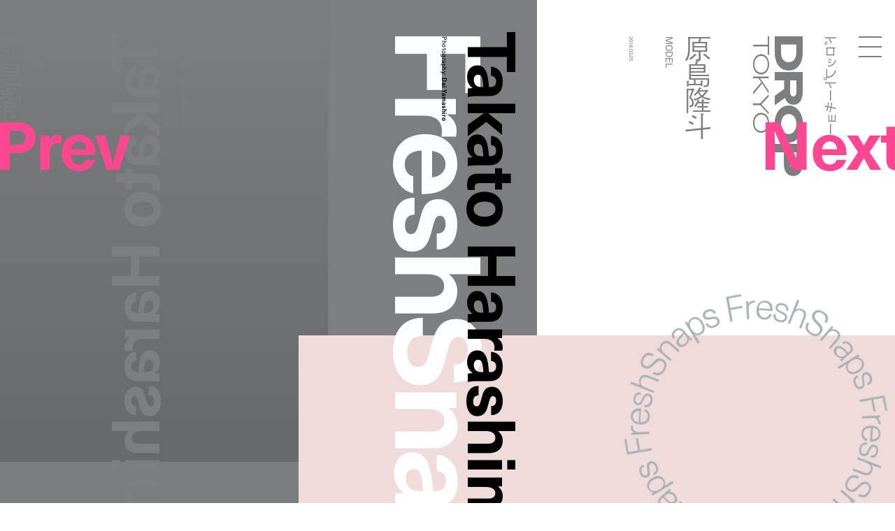

--- FILE ---
content_type: text/html; charset=UTF-8
request_url: https://droptokyo.com/freshsnaps/196857/
body_size: 6452
content:

	<!doctype html>
<html lang="ja" class="no-js" data-tablet="0">
<head>
		<!-- Google Tag Manager -->
	<script>(function(w,d,s,l,i){w[l]=w[l]||[];w[l].push({'gtm.start':
	new Date().getTime(),event:'gtm.js'});var f=d.getElementsByTagName(s)[0],
	j=d.createElement(s),dl=l!='dataLayer'?'&l='+l:'';j.async=true;j.src=
	'https://www.googletagmanager.com/gtm.js?id='+i+dl;f.parentNode.insertBefore(j,f);
	})(window,document,'script','dataLayer','GTM-WVJPJJG');</script>
	<!-- End Google Tag Manager -->
	
	<meta charset="utf-8">
	<meta http-equiv="X-UA-Compatible" content="IE=edge">
	<meta name="viewport" content="width=device-width,initial-scale=1.0,user-scalable=no">
	<meta name="format-detection" content="telephone=no">

	<title>TAKATO HARASHIMA | FreshSnaps | Droptokyo</title>

	<meta name="description" content="ストリートから生まれるファッションストーリー / Fashion stories meet the streets">

	<meta property="og:title" content="TAKATO HARASHIMA | FreshSnaps | Droptokyo">
	<meta property="og:type" content="article">
	<meta property="og:url" content="https://droptokyo.com/freshsnaps/196857/">
	<meta property="og:image" content="https://static.droptokyo.com/wp-content/uploads/2018/03/25082159/V5A46772.jpg">
	<meta property="og:description" content="ストリートから生まれるファッションストーリー / Fashion stories meet the streets">
	<meta property="og:site_name" content="Droptokyo">
	<meta property="og:locale" content="ja_JP">


	<meta name="twitter:card" content="summary_large_image">
	<meta name="twitter:site" content="@Droptokyo">
	<meta name="twitter:title" content="TAKATO HARASHIMA | FreshSnaps | Droptokyo">
	<meta name="twitter:description" content="ストリートから生まれるファッションストーリー / Fashion stories meet the streets">
	<meta name="twitter:url" content="https://droptokyo.com/freshsnaps/196857/">
	<meta name="twitter:image" content="https://static.droptokyo.com/wp-content/uploads/2018/03/25082159/V5A46772.jpg">

	<!-- preconnect -->
	<link rel="preconnect" href="https://use.typekit.net/" crossorigin>
	<link rel="preconnect" href="https://www.youtube.com/" crossorigin>

	<!-- Adobe Fonts -->
	<link rel="stylesheet" href="https://use.typekit.net/krm2gbd.css">

	<!-- favicon -->
	<link rel="shortcut icon" type="image/vnd.microsoft.icon" href="https://droptokyo.com/favicon.ico">
	<link rel="icon" type="image/vnd.microsoft.icon" href="https://droptokyo.com/favicon.ico">

	<!-- Apple -->
	<meta name="apple-mobile-web-app-title" content="Droptokyo">
	<link rel="apple-touch-icon" href="https://droptokyo.com/wp-content/themes/droptokyo/assets/images/touch/apple-touch-icon-57x57.png" sizes="57x57">
	<link rel="apple-touch-icon" href="https://droptokyo.com/wp-content/themes/droptokyo/assets/images/touch/apple-touch-icon-60x60.png" sizes="60x60">
	<link rel="apple-touch-icon" href="https://droptokyo.com/wp-content/themes/droptokyo/assets/images/touch/apple-touch-icon-72x72.png" sizes="72x72">
	<link rel="apple-touch-icon" href="https://droptokyo.com/wp-content/themes/droptokyo/assets/images/touch/apple-touch-icon-76x76.png" sizes="76x76">
	<link rel="apple-touch-icon" href="https://droptokyo.com/wp-content/themes/droptokyo/assets/images/touch/apple-touch-icon-114x114.png" sizes="114x114">
	<link rel="apple-touch-icon" href="https://droptokyo.com/wp-content/themes/droptokyo/assets/images/touch/apple-touch-icon-120x120.png" sizes="120x120">
	<link rel="apple-touch-icon" href="https://droptokyo.com/wp-content/themes/droptokyo/assets/images/touch/apple-touch-icon-144x144.png" sizes="144x144">
	<link rel="apple-touch-icon" href="https://droptokyo.com/wp-content/themes/droptokyo/assets/images/touch/apple-touch-icon-152x152.png" sizes="152x152">
	<link rel="apple-touch-icon" href="https://droptokyo.com/wp-content/themes/droptokyo/assets/images/touch/apple-touch-icon-180x180.png" sizes="180x180">

	<!-- Android -->
	<link rel="manifest" href="https://droptokyo.com/manifest.webmanifest">

	<!-- Windows -->
	<meta name="msapplication-square70x70logo"   content="https://droptokyo.com/wp-content/themes/droptokyo/assets/images/touch/site-tile-70x70.png">
	<meta name="msapplication-square150x150logo" content="https://droptokyo.com/wp-content/themes/droptokyo/assets/images/touch/site-tile-150x150.png">
	<meta name="msapplication-wide310x150logo"   content="https://droptokyo.com/wp-content/themes/droptokyo/assets/images/touch/site-tile-310x150.png">
	<meta name="msapplication-square310x310logo" content="https://droptokyo.com/wp-content/themes/droptokyo/assets/images/touch/site-tile-310x310.png">
	<meta name="msapplication-TileColor"         content="#ffffff">

<meta name='robots' content='max-image-preview:large' />
<style id='classic-theme-styles-inline-css' type='text/css'>
/*! This file is auto-generated */
.wp-block-button__link{color:#fff;background-color:#32373c;border-radius:9999px;box-shadow:none;text-decoration:none;padding:calc(.667em + 2px) calc(1.333em + 2px);font-size:1.125em}.wp-block-file__button{background:#32373c;color:#fff;text-decoration:none}
</style>
<link rel='stylesheet' id='core-css' href='https://droptokyo.com/wp-content/themes/droptokyo/assets/css/core.css?ver=1724162191' type='text/css' media='all' />

		<!-- theme -->
	<meta name="theme-color" content="#7d7e7f">

	<style>
		:root {
			--color-text: #000000;
			--color-accent: #ffffff;
			--color-background: #7d7e7f;
			--color-text-adjusted: #ffffff;
			--color-accent-adjusted: #ebebeb;
			--color-background-adjusted: #68696a;

			--color-menu: #000000;
			--color-menu-shadow: #ffffff;

			--color-text--neighbor: #000000;
			--color-accent--neighbor: #ff6ea8;
			--color-background--neighbor: #a8b2b4;
			--color-text-adjusted--neighbor: #000000;
			--color-accent-adjusted--neighbor: #ff4791;
			--color-background-adjusted--neighbor: #bec5c6;
		}
	</style>
	
	<script src="https://cdnjs.cloudflare.com/ajax/libs/modernizr/2.8.3/modernizr.min.js"></script>
</head>
<body class="" data-debug="0">
	<div id="pagetop"></div>

		<!-- Google Tag Manager (noscript) -->
	<noscript><iframe src="https://www.googletagmanager.com/ns.html?id=GTM-WVJPJJG"
	height="0" width="0" style="display:none;visibility:hidden"></iframe></noscript>
	<!-- End Google Tag Manager (noscript) -->
	
	<div class="p-superwrapper">
		<div class="p-supercontainer">

			<header
	id="gh"
	class="p-gh"
	data-pagetype="single"
	data-posttype="freshsnaps"
	data-postcategory=""
>
	<div class="p-gh__main">
		<div class="l-wrapper">
			<div class="p-gh__container">
				<div class="p-gh__title">
					<div class="p-gh__title__container">
						<h2 class="p-gh__title__h">
							<span class="c-icon is-logo">Droptokyo</span>
							<span class="c-icon is-slogan">Discover the next new thing</span>
						</h2>
						<p class="p-gh__title__ja"><span>ドロップトーキョー</span></p>
					</div>
				</div>

				<div class="p-gh__ring">
					<div class="p-gh__ring__container">
						<svg class="p-posttype" viewBox="0 0 140 140">
							<defs>
								<mask id="mask">
									<path d="M70,21.9c26.6,0,48.1,21.5,48.1,48.1S96.6,118.1,70,118.1S21.8,96.5,21.9,70C21.8,43.3,43.5,21.8,70,21.9" />
								</mask>
							</defs>
							<g mask="url(#mask)">
								<use class="freshsnaps is-active" xlink:href="https://droptokyo.com/wp-content/themes/droptokyo/assets/images/circle.svg#freshsnaps" />
								<use class="justdropped " xlink:href="https://droptokyo.com/wp-content/themes/droptokyo/assets/images/circle.svg#justdropped" />
								<use class="wedrop " xlink:href="https://droptokyo.com/wp-content/themes/droptokyo/assets/images/circle.svg#wedrop" />
							</g>
						</svg>
					</div>
				</div>
			</div>
		</div>
	</div>

	<div class="p-gh__subtitle">
		<div class="l-wrapper">
			<div class="p-gh__subtitle__container">

				<div class="p-posttype-title">
					<div class="p-posttype-title__container">
												<h3 class="p-posttype-title__h">FreshSnaps</h3>
						<p class="p-posttype-title__description">Fashion stories meet the streets</p>
											</div>
				</div>

			</div>
		</div>
	</div>

	<div class="p-gn">
		<div class="p-gn__wrapper">
			<div class="p-gn__container">
				<div class="p-gn__box">
					<div class="l-wrapper">
						<div class="p-gn__right">
							<div class="p-gn__logo">
								<div><span class="c-icon c-icon--logo"></span></div>
								<p><span class="c-icon c-icon--copyright"></span></p>
							</div>

											<nav class="p-nav__main">
					<ul>
						<li><a class="p-nav__main__link has-unique-style " href="https://droptokyo.com" data-posttype="page"><span>Home</span></a></li><!--
						--><li><a class="p-nav__main__link has-unique-style is-active" href="https://droptokyo.com/freshsnaps/" data-posttype="freshsnaps"><span>FreshSnaps</span> </a></li><!--
						--><li><a class="p-nav__main__link has-unique-style " href="https://droptokyo.com/wedrop/" data-posttype="wedrop"><span>WeDrop</span> </a></li><!--
						--><li><a class="p-nav__main__link has-unique-style " href="https://droptokyo.com/justdropped/" data-posttype="justdropped"><span>JustDropped</span> </a></li>
					</ul>
					<form role="search" aria-label="Search" method="get" class="p-search__form" action="/">
						<label>
							<span class="p-nav__main__link p-search__title is-search"><span>Search</span></span>
							<input
								type="search"
								class="p-search__field"
								placeholder=""
								value=""
								name="s"
								size="100"
								data-search-url=https://droptokyo.com/search/							>
						</label>
						<button type="submit" disabled="disabled"><i class="c-icon c-icon--search"></i></button>
					</form>
				</nav>
										</div>

						<div class="p-gn__left">
							<div class="p-gn__left__container">
													<nav class="p-nav__sns">
						<ul class="c-sns-links">
							<li><a class="has-unique-style" href="https://www.instagram.com/drop_tokyo/" target="_blank" rel="external" data-type="instagram"><span class="c-icon">Instagram</span></a></li>							<li><a class="has-unique-style" href="https://twitter.com/Droptokyo" target="_blank" rel="external" data-type="twitter"><span class="c-icon">Twitter</span></a></li>							<li><a class="has-unique-style" href="https://www.facebook.com/DROPTOKYO/" target="_blank" rel="external" data-type="facebook"><span class="c-icon">Facebook</span></a></li>																				</ul>
					</nav>
																	<nav class="p-nav__sub">
					<ul>
						<li><a href="https://weekday.co.jp/" target="_blank" title="WEEKDAY | ウィークデー">運営会社</a></li><!--
						--><li><a href="https://droptokyo.com/about/#advertising">広告掲載</a></li><!--
						--><li><a href="https://droptokyo.com/contact/" data-barba-prevent="self">お問い合わせ</a></li><!--
						--><li><a href="https://droptokyo.com/about/#workwithus">求人</a></li><!--
						--><li><a href="https://droptokyo.com/about/#terms">利用規約</a></li><!--
						--><li><a href="https://droptokyo.com/about/#privacypolicy">プライバシーポリシー</a></li>
					</ul>
				</nav>
											</div>
						</div>
					</div>
				</div>
			</div>
		</div>
		<div class="l-wrapper">
			<div class="p-burger">
				<div class="p-burger__container">
					<div class="is-top"></div>
					<div class="is-middle"></div>
					<div class="is-bottom"></div>
				</div>
			</div>
		</div>
	</div>
</header>

<div class="p-page-box" data-barba="wrapper">

		<!-- CACHE: TRUE (2026-01-22T17:11:12+00:00) -->
		
	<div
		class="p-page is-single is-freshsnaps"
		data-post-id="196857"
		data-pagetype="single"
		data-posttype="freshsnaps"
		data-barba="container"
		data-barba-namespace="single"
		data-sponsored="0"
		data-page-colors='{"current":{"id":"1","text":"#000000","accent":"#ffffff","background":"#7d7e7f","accent_r":255,"accent_g":255,"accent_b":255,"accent_h":0,"accent_s":0,"accent_l":100,"background_r":125,"background_g":126,"background_b":127,"background_h":210,"background_s":1,"background_l":49,"is_random":true,"text_adjusted":"#ffffff","menu":"#000000","accent_adjusted":"#ebebeb","menu_shadow":"#ffffff","background_adjusted":"#68696a"},"neighbor":{"id":"4","text":"#000000","accent":"#ff6ea8","background":"#a8b2b4","accent_r":255,"accent_g":110,"accent_b":168,"accent_h":336,"accent_s":100,"accent_l":72,"background_r":168,"background_g":178,"background_b":180,"background_h":190,"background_s":7,"background_l":68,"is_random":true,"text_adjusted":"#000000","accent_adjusted":"#ff4791","background_adjusted":"#bec5c6"}}'
	>
		<main role="main">
			<nav class="p-pagenate" data-type="dir">
	<div class="p-pagenate__dirs">
		<div class="p-pagenate__dir p-pagenate__dir--prev">
			<a
				class=""
				href="https://droptokyo.com/freshsnaps/196666/"
				data-posttype="freshsnaps"
				data-type="single"
				data-dir="left"
				rel="prev"
							>
				<span class="c-icon c-icon--bracket_l"></span>Prev
			</a>
		</div>
		<div class="p-pagenate__dir p-pagenate__dir--next">
			<a
				class=""
				href="https://droptokyo.com/freshsnaps/196667/"
				data-posttype="freshsnaps"
				data-type="single"
				data-dir="right"
				rel="next"
							>
				<span class="c-icon c-icon--bracket_r"></span>Next
			</a>
		</div>
	</div>
</nav>

			
				<style>
					#article196857 {
						color: #000000;
					}

					#article196857 .p-article__title--ja {
						color: #7d7e7f;
					}

					#article196857 .p-article__title--en {
						color: #000000;
					}

					#article196857 .p-article__mirror .p-article__mirror__texts {
						color: #7d7e7f;
					}

					#article196857 .p-article__mirror .p-article__mirror__pictures {
						background-color: #7d7e7f;
					}

					#article196857 .p-article__mirror .p-article__mirror__pictures .p-article__mirror__picture .p-article__mirror__picture__container::before {
						background-color: #7d7e7f;
					}

					#article196857 .p-article__mirror .p-article__mirror__pictures .p-article__mirror__picture__veil {
						background: linear-gradient(to bottom, #7d7e7f 0%, #68696a 100%);
					}

							#article196857 .c-content--picture .c-content__container,
		#article196857 .c-content--video .c-content__container,
		#article196857 .c-content--youtube .c-content__container,
		#article196857 .c-content--slide .c-content__container .swiper picture {
			background-color: hsl(0, 40%, 90%);
		}

		#article196857 .c-content--picture .c-content__veil {
			background-color: hsla(0, 30%, 80%, .65);
		}

		#article196857 .c-content--picture .c-content__veil > div{
			background-color: hsl(0, 40%, 90%);
		}

		#article196857 .c-content--video .c-content__volume > div {
			background-color: #7d7e7f;
		}

		#article196857 .c-tag {
			color: #000000;
			background-color: #ebebeb;
		}
						</style>

				<article id="article196857" class="p-article p-article--freshsnaps">
					<div class="p-article__header">
						<div class="l-wrapper no-padding">
							<header class="p-article__title p-article__title--en">
								<div class="p-article__title__container">
												<div class="c-article-title--en">
				<h1 class="is-title" lang="en">Takato Harashima</h1>
				<div class="is-credit c-header-credit"><p>Photography: <b>Dai Yamashiro</b></p>
</div>			</div>
											</div>
							</header>

							<div class="p-article__title p-article__title--ja">
								<div class="p-article__title__container">
												<div class="c-article-title--ja">
				<p class="is-title"><span lang="ja">原島隆斗</span></p>
				<p class="is-job c-header-job">MODEL</p>			</div>
												<p class="p-article__title__time c-time"><time datetime="2018-03-25T19:00:36+09:00">2018.03.25</time></p>
								</div>
							</div>
						</div>
					</div>

					<div class="p-article__body">
						<div class="l-wrapper">
							<div class="p-article__contents">
													<figure class="c-content c-content--picture">
						<div class="c-content__container" style="aspect-ratio: 1600/2400;">
							<picture id="picture196858">
								<source data-srcset="https://static.droptokyo.com/wp-content/uploads/2018/03/25082147/V5A4677.jpg" media="(min-width: 768px)">
								<img loading="lazy" src="https://droptokyo.com/wp-content/themes/droptokyo/assets/images/blank.png" data-src="https://static.droptokyo.com/wp-content/uploads/2018/03/25082147/V5A4677.jpg" alt="">
							</picture>
							<div class="c-content__veil"><div></div></div>
						</div>
					</figure>
										<figure class="c-content c-content--picture">
						<div class="c-content__container" style="aspect-ratio: 1600/2400;">
							<picture id="picture196859">
								<source data-srcset="https://static.droptokyo.com/wp-content/uploads/2018/03/25082148/V5A4693.jpg" media="(min-width: 768px)">
								<img loading="lazy" src="https://droptokyo.com/wp-content/themes/droptokyo/assets/images/blank.png" data-src="https://static.droptokyo.com/wp-content/uploads/2018/03/25082148/V5A4693.jpg" alt="">
							</picture>
							<div class="c-content__veil"><div></div></div>
						</div>
					</figure>
										<figure class="c-content c-content--picture">
						<div class="c-content__container" style="aspect-ratio: 1600/2400;">
							<picture id="picture196860">
								<source data-srcset="https://static.droptokyo.com/wp-content/uploads/2018/03/25082150/V5A4727.jpg" media="(min-width: 768px)">
								<img loading="lazy" src="https://droptokyo.com/wp-content/themes/droptokyo/assets/images/blank.png" data-src="https://static.droptokyo.com/wp-content/uploads/2018/03/25082150/V5A4727.jpg" alt="">
							</picture>
							<div class="c-content__veil"><div></div></div>
						</div>
					</figure>
										<figure class="c-content c-content--picture">
						<div class="c-content__container" style="aspect-ratio: 1600/2400;">
							<picture id="picture196861">
								<source data-srcset="https://static.droptokyo.com/wp-content/uploads/2018/03/25082154/V5A4735.jpg" media="(min-width: 768px)">
								<img loading="lazy" src="https://droptokyo.com/wp-content/themes/droptokyo/assets/images/blank.png" data-src="https://static.droptokyo.com/wp-content/uploads/2018/03/25082154/V5A4735.jpg" alt="">
							</picture>
							<div class="c-content__veil"><div></div></div>
						</div>
					</figure>
												</div>
																<section class="p-article__terms">
										<ul>
																								<li><a class="c-tag" href="https://droptokyo.com/freshsnaps/tag/eastpak/">#EASTPAK</a></li>
																										<li><a class="c-tag" href="https://droptokyo.com/freshsnaps/tag/uniqlo/">#UNIQLO</a></li>
																										<li><a class="c-tag" href="https://droptokyo.com/freshsnaps/tag/used/">#USED</a></li>
																							</ul>
									</section>
																									<aside class="p-article__aside">
														<div id="aside_profiles" class="c-aside c-aside--profiles">
					<h3 class="c-aside__title">Profile</h3>
					<div class="c-aside__body">
						<p>Name: <b>Takato Harashima | 原島隆斗</b><br />
Occupation: <b>Model | モデル</b><br />
Top: <b>UNIQLO | ユニクロ</b><br />
Pants: <b>Used | 古着</b><br />
Shoes: <b>Used | 古着</b><br />
Bag: <b>EASTPAK | イーストパック</b></p>
					</div>
				</div>
									<div id="aside0" class="c-aside c-aside--credit">
						<h3 class="c-aside__title">Staff</h3>
						<div class="c-aside__body">
							<p>Photography: <b>Dai Yamashiro</b></p>
						</div>
											</div>
														</aside>
															</div>
					</div>

					<div class="p-article__mirror">
						<div class="l-wrapper no-padding">
							<div class="p-article__mirror__container">

								<div class="p-article__mirror__pictures">
									<div class="p-article__mirror__pictures__wrapper">
										<div class="p-article__mirror__pictures__container">
																<figure class="p-article__mirror__picture" data-mirrored="1">
						<div class="p-article__mirror__picture__container" style="aspect-ratio: 1600/2400;">
							<picture id="picture196861">
								<source data-srcset="https://static.droptokyo.com/wp-content/uploads/2018/03/25082154/V5A4735.jpg" media="(min-width: 768px)">
								<img loading="lazy" src="https://droptokyo.com/wp-content/themes/droptokyo/assets/images/blank.png" data-src="https://static.droptokyo.com/wp-content/uploads/2018/03/25082154/V5A4735.jpg" alt="">
							</picture>
							<div class="p-article__mirror__picture__veil"></div>
						</div>
					</figure>
										<figure class="p-article__mirror__picture" data-mirrored="1">
						<div class="p-article__mirror__picture__container" style="aspect-ratio: 1600/2400;">
							<picture id="picture196860">
								<source data-srcset="https://static.droptokyo.com/wp-content/uploads/2018/03/25082150/V5A4727.jpg" media="(min-width: 768px)">
								<img loading="lazy" src="https://droptokyo.com/wp-content/themes/droptokyo/assets/images/blank.png" data-src="https://static.droptokyo.com/wp-content/uploads/2018/03/25082150/V5A4727.jpg" alt="">
							</picture>
							<div class="p-article__mirror__picture__veil"></div>
						</div>
					</figure>
										<figure class="p-article__mirror__picture" data-mirrored="1">
						<div class="p-article__mirror__picture__container" style="aspect-ratio: 1600/2400;">
							<picture id="picture196859">
								<source data-srcset="https://static.droptokyo.com/wp-content/uploads/2018/03/25082148/V5A4693.jpg" media="(min-width: 768px)">
								<img loading="lazy" src="https://droptokyo.com/wp-content/themes/droptokyo/assets/images/blank.png" data-src="https://static.droptokyo.com/wp-content/uploads/2018/03/25082148/V5A4693.jpg" alt="">
							</picture>
							<div class="p-article__mirror__picture__veil"></div>
						</div>
					</figure>
										<figure class="p-article__mirror__picture" data-mirrored="1">
						<div class="p-article__mirror__picture__container" style="aspect-ratio: 1600/2400;">
							<picture id="picture196858">
								<source data-srcset="https://static.droptokyo.com/wp-content/uploads/2018/03/25082147/V5A4677.jpg" media="(min-width: 768px)">
								<img loading="lazy" src="https://droptokyo.com/wp-content/themes/droptokyo/assets/images/blank.png" data-src="https://static.droptokyo.com/wp-content/uploads/2018/03/25082147/V5A4677.jpg" alt="">
							</picture>
							<div class="p-article__mirror__picture__veil"></div>
						</div>
					</figure>
															</div>
									</div>
								</div>

								<div class="p-article__mirror__texts">
									<div class="p-article__mirror__text p-article__mirror__text--ja">
										<div class="p-article__mirror__text__container">
														<div class="c-article-title--ja">
				<p class="is-title"><span lang="ja">原島隆斗</span></p>
				<p class="is-job c-header-job">MODEL</p>			</div>
													</div>
									</div>

									<div class="p-article__mirror__text p-article__mirror__text--en">
										<div class="p-article__mirror__text__container">
														<div class="c-article-title--en">
				<p class="is-title" lang="en">Takato Harashima</p>
				<div class="is-credit c-header-credit"><p>Photography: <b>Dai Yamashiro</b></p>
</div>			</div>
													</div>
									</div>
								</div>

							</div>
						</div>
					</div>
				</article>

				<div class="p-ad-area p-ad-area--banner" data-ad-type="banner" data-ad-position="lower"></div>

					</main><code class="c-cache">CACHE: 2026-01-22T17:11:12+00:00</code>
	</div>


</div>

			<div class="p-pagetop-link">
	<a id="pageTopTrigger" href="#pagetop" data-barba-prevent="self"><span class="c-icon c-icon--bracket_t"></span>Page <span class="u-br u-br--sp"></span>Top</a>
</div>

<footer id="gf" class="p-gf">
	<div class="l-wrapper">
		<div class="p-gf__logo">
			<p><span class="is-logo"><i class="c-icon">Droptokyo</i></span> is a fashion media outlet that has evolved along with the streets of Tokyo since its launch in 2007. As being a part of the community in Tokyo, a city is the unparalleled epicenter of the trends for the world, <i class="u-br u-br--sp"></i>Droptokyo continues to document the ever-changing streets. At the core of Droptokyo, we have a forward-looking vision and a mission to support the further development of Tokyo’s fashion culture. <i class="u-br u-br--sp"></i>As digital natives, we will jump over all borders and expand the circle of community from Tokyo to the world.</p>
		</div>

						<nav class="p-nav__main">
					<ul>
						<li><a class="p-nav__main__link has-unique-style " href="https://droptokyo.com" data-posttype="page"><span>Home</span></a></li><!--
						--><li><a class="p-nav__main__link has-unique-style is-active" href="https://droptokyo.com/freshsnaps/" data-posttype="freshsnaps"><span>FreshSnaps</span> </a></li><!--
						--><li><a class="p-nav__main__link has-unique-style " href="https://droptokyo.com/wedrop/" data-posttype="wedrop"><span>WeDrop</span> </a></li><!--
						--><li><a class="p-nav__main__link has-unique-style " href="https://droptokyo.com/justdropped/" data-posttype="justdropped"><span>JustDropped</span> </a></li>
					</ul>
					<form role="search" aria-label="Search" method="get" class="p-search__form" action="/">
						<label>
							<span class="p-nav__main__link p-search__title is-search"><span>Search</span></span>
							<input
								type="search"
								class="p-search__field"
								placeholder=""
								value=""
								name="s"
								size="100"
								data-search-url=https://droptokyo.com/search/							>
						</label>
						<button type="submit" disabled="disabled"><i class="c-icon c-icon--search"></i></button>
					</form>
				</nav>
											<nav class="p-nav__sns">
						<ul class="c-sns-links">
							<li><a class="has-unique-style" href="https://www.instagram.com/drop_tokyo/" target="_blank" rel="external" data-type="instagram"><span class="c-icon">Instagram</span></a></li>							<li><a class="has-unique-style" href="https://twitter.com/Droptokyo" target="_blank" rel="external" data-type="twitter"><span class="c-icon">Twitter</span></a></li>							<li><a class="has-unique-style" href="https://www.facebook.com/DROPTOKYO/" target="_blank" rel="external" data-type="facebook"><span class="c-icon">Facebook</span></a></li>																				</ul>
					</nav>
											<nav class="p-nav__sub">
					<ul>
						<li><a href="https://weekday.co.jp/" target="_blank" title="WEEKDAY | ウィークデー">運営会社</a></li><!--
						--><li><a href="https://droptokyo.com/about/#advertising">広告掲載</a></li><!--
						--><li><a href="https://droptokyo.com/contact/" data-barba-prevent="self">お問い合わせ</a></li><!--
						--><li><a href="https://droptokyo.com/about/#workwithus">求人</a></li><!--
						--><li><a href="https://droptokyo.com/about/#terms">利用規約</a></li><!--
						--><li><a href="https://droptokyo.com/about/#privacypolicy">プライバシーポリシー</a></li>
					</ul>
				</nav>
				
		<p class="p-gf__copyright"><span class="c-icon">©︎Droptokyo All Rights Reserved.</span></p>
	</div>
</footer>

<div class="p-ad-area p-ad-area--interstitial" data-ad-type="interstitial"></div>

		</div>
	</div>

	<div id="veil"></div>

<!-- Global Variables -->
<script>
	window.ga_tracking_id = 'GTM-WVJPJJG';

	window.droptokyo = {
		template_path: 'https://droptokyo.com/wp-content/themes/droptokyo',
		posttypes: {"freshsnaps":{"display":"FreshSnaps","emoji":"","description_ja":"\u30b9\u30c8\u30ea\u30fc\u30c8\u304b\u3089\u751f\u307e\u308c\u308b\u30d5\u30a1\u30c3\u30b7\u30e7\u30f3\u30b9\u30c8\u30fc\u30ea\u30fc","description_en":"Fashion stories meet the streets"},"justdropped":{"display":"JustDropped","emoji":"","description_ja":"\u6700\u65b0\u30cb\u30e5\u30fc\u30b9\u304b\u3089\u30a4\u30d9\u30f3\u30c8\u30b9\u30ca\u30c3\u30d7\u307e\u3067","description_en":"From latest news to event photos"},"wedrop":{"display":"WeDrop","emoji":"","description_ja":"\u30b3\u30df\u30e5\u30cb\u30c6\u30a3\u306e\u6c17\u306b\u306a\u308b\u9854\u3092\u30d4\u30c3\u30af\u30a2\u30c3\u30d7","description_en":"Introducing new faces from our community"}}	}
</script>

<script type="text/javascript" src="https://www.google.com/recaptcha/api.js?render=6LdfToUiAAAAADo_nP277yxLh-x9sExxgadKi-8T&amp;ver=3.0" id="google-recaptcha-js"></script>
<script type="text/javascript" src="https://droptokyo.com/wp-includes/js/dist/vendor/wp-polyfill.min.js?ver=3.15.0" id="wp-polyfill-js"></script>
<script type="text/javascript" id="wpcf7-recaptcha-js-extra">
/* <![CDATA[ */
var wpcf7_recaptcha = {"sitekey":"6LdfToUiAAAAADo_nP277yxLh-x9sExxgadKi-8T","actions":{"homepage":"homepage","contactform":"contactform"}};
/* ]]> */
</script>
<script type="text/javascript" src="https://droptokyo.com/wp-content/plugins/contact-form-7/modules/recaptcha/index.js?ver=5.9.8" id="wpcf7-recaptcha-js"></script>
<script type="text/javascript" src="https://code.jquery.com/jquery-3.4.1.min.js" id="jquery-js"></script>
<script type="text/javascript" src="https://droptokyo.com/wp-content/themes/droptokyo/assets/js/plugins.min.js?ver=1724162194" id="plugins-js"></script>
<script type="text/javascript" src="https://droptokyo.com/wp-content/themes/droptokyo/assets/php/ads.php?ver=1769106495" id="ads-js"></script>
<script type="text/javascript" id="core-js-extra">
/* <![CDATA[ */
var droptokyo_ajax = {"ajax_url":"https:\/\/droptokyo.com\/wp-admin\/admin-ajax.php","check_nonce":"122984b676"};
/* ]]> */
</script>
<script type="text/javascript" src="https://droptokyo.com/wp-content/themes/droptokyo/assets/js/core.min.js?ver=1724162194" id="core-js"></script>

<!-- Adobe Fonts -->
<script>
	(function(d) {
		var config = {
			kitId: 'igj5ooq',
			scriptTimeout: 3000,
			async: true
		},
		h=d.documentElement,t=setTimeout(function(){h.className=h.className.replace(/\bwf-loading\b/g,"")+" wf-inactive";},config.scriptTimeout),tk=d.createElement("script"),f=false,s=d.getElementsByTagName("script")[0],a;h.className+=" wf-loading";tk.src='https://use.typekit.net/'+config.kitId+'.js';tk.async=true;tk.onload=tk.onreadystatechange=function(){a=this.readyState;if(f||a&&a!="complete"&&a!="loaded")return;f=true;clearTimeout(t);try{Typekit.load(config)}catch(e){}};s.parentNode.insertBefore(tk,s)
	})(document);
</script>

</body>
</html>


--- FILE ---
content_type: text/html; charset=utf-8
request_url: https://www.google.com/recaptcha/api2/anchor?ar=1&k=6LdfToUiAAAAADo_nP277yxLh-x9sExxgadKi-8T&co=aHR0cHM6Ly9kcm9wdG9reW8uY29tOjQ0Mw..&hl=en&v=PoyoqOPhxBO7pBk68S4YbpHZ&size=invisible&anchor-ms=20000&execute-ms=30000&cb=lwscf7hm68sl
body_size: 48668
content:
<!DOCTYPE HTML><html dir="ltr" lang="en"><head><meta http-equiv="Content-Type" content="text/html; charset=UTF-8">
<meta http-equiv="X-UA-Compatible" content="IE=edge">
<title>reCAPTCHA</title>
<style type="text/css">
/* cyrillic-ext */
@font-face {
  font-family: 'Roboto';
  font-style: normal;
  font-weight: 400;
  font-stretch: 100%;
  src: url(//fonts.gstatic.com/s/roboto/v48/KFO7CnqEu92Fr1ME7kSn66aGLdTylUAMa3GUBHMdazTgWw.woff2) format('woff2');
  unicode-range: U+0460-052F, U+1C80-1C8A, U+20B4, U+2DE0-2DFF, U+A640-A69F, U+FE2E-FE2F;
}
/* cyrillic */
@font-face {
  font-family: 'Roboto';
  font-style: normal;
  font-weight: 400;
  font-stretch: 100%;
  src: url(//fonts.gstatic.com/s/roboto/v48/KFO7CnqEu92Fr1ME7kSn66aGLdTylUAMa3iUBHMdazTgWw.woff2) format('woff2');
  unicode-range: U+0301, U+0400-045F, U+0490-0491, U+04B0-04B1, U+2116;
}
/* greek-ext */
@font-face {
  font-family: 'Roboto';
  font-style: normal;
  font-weight: 400;
  font-stretch: 100%;
  src: url(//fonts.gstatic.com/s/roboto/v48/KFO7CnqEu92Fr1ME7kSn66aGLdTylUAMa3CUBHMdazTgWw.woff2) format('woff2');
  unicode-range: U+1F00-1FFF;
}
/* greek */
@font-face {
  font-family: 'Roboto';
  font-style: normal;
  font-weight: 400;
  font-stretch: 100%;
  src: url(//fonts.gstatic.com/s/roboto/v48/KFO7CnqEu92Fr1ME7kSn66aGLdTylUAMa3-UBHMdazTgWw.woff2) format('woff2');
  unicode-range: U+0370-0377, U+037A-037F, U+0384-038A, U+038C, U+038E-03A1, U+03A3-03FF;
}
/* math */
@font-face {
  font-family: 'Roboto';
  font-style: normal;
  font-weight: 400;
  font-stretch: 100%;
  src: url(//fonts.gstatic.com/s/roboto/v48/KFO7CnqEu92Fr1ME7kSn66aGLdTylUAMawCUBHMdazTgWw.woff2) format('woff2');
  unicode-range: U+0302-0303, U+0305, U+0307-0308, U+0310, U+0312, U+0315, U+031A, U+0326-0327, U+032C, U+032F-0330, U+0332-0333, U+0338, U+033A, U+0346, U+034D, U+0391-03A1, U+03A3-03A9, U+03B1-03C9, U+03D1, U+03D5-03D6, U+03F0-03F1, U+03F4-03F5, U+2016-2017, U+2034-2038, U+203C, U+2040, U+2043, U+2047, U+2050, U+2057, U+205F, U+2070-2071, U+2074-208E, U+2090-209C, U+20D0-20DC, U+20E1, U+20E5-20EF, U+2100-2112, U+2114-2115, U+2117-2121, U+2123-214F, U+2190, U+2192, U+2194-21AE, U+21B0-21E5, U+21F1-21F2, U+21F4-2211, U+2213-2214, U+2216-22FF, U+2308-230B, U+2310, U+2319, U+231C-2321, U+2336-237A, U+237C, U+2395, U+239B-23B7, U+23D0, U+23DC-23E1, U+2474-2475, U+25AF, U+25B3, U+25B7, U+25BD, U+25C1, U+25CA, U+25CC, U+25FB, U+266D-266F, U+27C0-27FF, U+2900-2AFF, U+2B0E-2B11, U+2B30-2B4C, U+2BFE, U+3030, U+FF5B, U+FF5D, U+1D400-1D7FF, U+1EE00-1EEFF;
}
/* symbols */
@font-face {
  font-family: 'Roboto';
  font-style: normal;
  font-weight: 400;
  font-stretch: 100%;
  src: url(//fonts.gstatic.com/s/roboto/v48/KFO7CnqEu92Fr1ME7kSn66aGLdTylUAMaxKUBHMdazTgWw.woff2) format('woff2');
  unicode-range: U+0001-000C, U+000E-001F, U+007F-009F, U+20DD-20E0, U+20E2-20E4, U+2150-218F, U+2190, U+2192, U+2194-2199, U+21AF, U+21E6-21F0, U+21F3, U+2218-2219, U+2299, U+22C4-22C6, U+2300-243F, U+2440-244A, U+2460-24FF, U+25A0-27BF, U+2800-28FF, U+2921-2922, U+2981, U+29BF, U+29EB, U+2B00-2BFF, U+4DC0-4DFF, U+FFF9-FFFB, U+10140-1018E, U+10190-1019C, U+101A0, U+101D0-101FD, U+102E0-102FB, U+10E60-10E7E, U+1D2C0-1D2D3, U+1D2E0-1D37F, U+1F000-1F0FF, U+1F100-1F1AD, U+1F1E6-1F1FF, U+1F30D-1F30F, U+1F315, U+1F31C, U+1F31E, U+1F320-1F32C, U+1F336, U+1F378, U+1F37D, U+1F382, U+1F393-1F39F, U+1F3A7-1F3A8, U+1F3AC-1F3AF, U+1F3C2, U+1F3C4-1F3C6, U+1F3CA-1F3CE, U+1F3D4-1F3E0, U+1F3ED, U+1F3F1-1F3F3, U+1F3F5-1F3F7, U+1F408, U+1F415, U+1F41F, U+1F426, U+1F43F, U+1F441-1F442, U+1F444, U+1F446-1F449, U+1F44C-1F44E, U+1F453, U+1F46A, U+1F47D, U+1F4A3, U+1F4B0, U+1F4B3, U+1F4B9, U+1F4BB, U+1F4BF, U+1F4C8-1F4CB, U+1F4D6, U+1F4DA, U+1F4DF, U+1F4E3-1F4E6, U+1F4EA-1F4ED, U+1F4F7, U+1F4F9-1F4FB, U+1F4FD-1F4FE, U+1F503, U+1F507-1F50B, U+1F50D, U+1F512-1F513, U+1F53E-1F54A, U+1F54F-1F5FA, U+1F610, U+1F650-1F67F, U+1F687, U+1F68D, U+1F691, U+1F694, U+1F698, U+1F6AD, U+1F6B2, U+1F6B9-1F6BA, U+1F6BC, U+1F6C6-1F6CF, U+1F6D3-1F6D7, U+1F6E0-1F6EA, U+1F6F0-1F6F3, U+1F6F7-1F6FC, U+1F700-1F7FF, U+1F800-1F80B, U+1F810-1F847, U+1F850-1F859, U+1F860-1F887, U+1F890-1F8AD, U+1F8B0-1F8BB, U+1F8C0-1F8C1, U+1F900-1F90B, U+1F93B, U+1F946, U+1F984, U+1F996, U+1F9E9, U+1FA00-1FA6F, U+1FA70-1FA7C, U+1FA80-1FA89, U+1FA8F-1FAC6, U+1FACE-1FADC, U+1FADF-1FAE9, U+1FAF0-1FAF8, U+1FB00-1FBFF;
}
/* vietnamese */
@font-face {
  font-family: 'Roboto';
  font-style: normal;
  font-weight: 400;
  font-stretch: 100%;
  src: url(//fonts.gstatic.com/s/roboto/v48/KFO7CnqEu92Fr1ME7kSn66aGLdTylUAMa3OUBHMdazTgWw.woff2) format('woff2');
  unicode-range: U+0102-0103, U+0110-0111, U+0128-0129, U+0168-0169, U+01A0-01A1, U+01AF-01B0, U+0300-0301, U+0303-0304, U+0308-0309, U+0323, U+0329, U+1EA0-1EF9, U+20AB;
}
/* latin-ext */
@font-face {
  font-family: 'Roboto';
  font-style: normal;
  font-weight: 400;
  font-stretch: 100%;
  src: url(//fonts.gstatic.com/s/roboto/v48/KFO7CnqEu92Fr1ME7kSn66aGLdTylUAMa3KUBHMdazTgWw.woff2) format('woff2');
  unicode-range: U+0100-02BA, U+02BD-02C5, U+02C7-02CC, U+02CE-02D7, U+02DD-02FF, U+0304, U+0308, U+0329, U+1D00-1DBF, U+1E00-1E9F, U+1EF2-1EFF, U+2020, U+20A0-20AB, U+20AD-20C0, U+2113, U+2C60-2C7F, U+A720-A7FF;
}
/* latin */
@font-face {
  font-family: 'Roboto';
  font-style: normal;
  font-weight: 400;
  font-stretch: 100%;
  src: url(//fonts.gstatic.com/s/roboto/v48/KFO7CnqEu92Fr1ME7kSn66aGLdTylUAMa3yUBHMdazQ.woff2) format('woff2');
  unicode-range: U+0000-00FF, U+0131, U+0152-0153, U+02BB-02BC, U+02C6, U+02DA, U+02DC, U+0304, U+0308, U+0329, U+2000-206F, U+20AC, U+2122, U+2191, U+2193, U+2212, U+2215, U+FEFF, U+FFFD;
}
/* cyrillic-ext */
@font-face {
  font-family: 'Roboto';
  font-style: normal;
  font-weight: 500;
  font-stretch: 100%;
  src: url(//fonts.gstatic.com/s/roboto/v48/KFO7CnqEu92Fr1ME7kSn66aGLdTylUAMa3GUBHMdazTgWw.woff2) format('woff2');
  unicode-range: U+0460-052F, U+1C80-1C8A, U+20B4, U+2DE0-2DFF, U+A640-A69F, U+FE2E-FE2F;
}
/* cyrillic */
@font-face {
  font-family: 'Roboto';
  font-style: normal;
  font-weight: 500;
  font-stretch: 100%;
  src: url(//fonts.gstatic.com/s/roboto/v48/KFO7CnqEu92Fr1ME7kSn66aGLdTylUAMa3iUBHMdazTgWw.woff2) format('woff2');
  unicode-range: U+0301, U+0400-045F, U+0490-0491, U+04B0-04B1, U+2116;
}
/* greek-ext */
@font-face {
  font-family: 'Roboto';
  font-style: normal;
  font-weight: 500;
  font-stretch: 100%;
  src: url(//fonts.gstatic.com/s/roboto/v48/KFO7CnqEu92Fr1ME7kSn66aGLdTylUAMa3CUBHMdazTgWw.woff2) format('woff2');
  unicode-range: U+1F00-1FFF;
}
/* greek */
@font-face {
  font-family: 'Roboto';
  font-style: normal;
  font-weight: 500;
  font-stretch: 100%;
  src: url(//fonts.gstatic.com/s/roboto/v48/KFO7CnqEu92Fr1ME7kSn66aGLdTylUAMa3-UBHMdazTgWw.woff2) format('woff2');
  unicode-range: U+0370-0377, U+037A-037F, U+0384-038A, U+038C, U+038E-03A1, U+03A3-03FF;
}
/* math */
@font-face {
  font-family: 'Roboto';
  font-style: normal;
  font-weight: 500;
  font-stretch: 100%;
  src: url(//fonts.gstatic.com/s/roboto/v48/KFO7CnqEu92Fr1ME7kSn66aGLdTylUAMawCUBHMdazTgWw.woff2) format('woff2');
  unicode-range: U+0302-0303, U+0305, U+0307-0308, U+0310, U+0312, U+0315, U+031A, U+0326-0327, U+032C, U+032F-0330, U+0332-0333, U+0338, U+033A, U+0346, U+034D, U+0391-03A1, U+03A3-03A9, U+03B1-03C9, U+03D1, U+03D5-03D6, U+03F0-03F1, U+03F4-03F5, U+2016-2017, U+2034-2038, U+203C, U+2040, U+2043, U+2047, U+2050, U+2057, U+205F, U+2070-2071, U+2074-208E, U+2090-209C, U+20D0-20DC, U+20E1, U+20E5-20EF, U+2100-2112, U+2114-2115, U+2117-2121, U+2123-214F, U+2190, U+2192, U+2194-21AE, U+21B0-21E5, U+21F1-21F2, U+21F4-2211, U+2213-2214, U+2216-22FF, U+2308-230B, U+2310, U+2319, U+231C-2321, U+2336-237A, U+237C, U+2395, U+239B-23B7, U+23D0, U+23DC-23E1, U+2474-2475, U+25AF, U+25B3, U+25B7, U+25BD, U+25C1, U+25CA, U+25CC, U+25FB, U+266D-266F, U+27C0-27FF, U+2900-2AFF, U+2B0E-2B11, U+2B30-2B4C, U+2BFE, U+3030, U+FF5B, U+FF5D, U+1D400-1D7FF, U+1EE00-1EEFF;
}
/* symbols */
@font-face {
  font-family: 'Roboto';
  font-style: normal;
  font-weight: 500;
  font-stretch: 100%;
  src: url(//fonts.gstatic.com/s/roboto/v48/KFO7CnqEu92Fr1ME7kSn66aGLdTylUAMaxKUBHMdazTgWw.woff2) format('woff2');
  unicode-range: U+0001-000C, U+000E-001F, U+007F-009F, U+20DD-20E0, U+20E2-20E4, U+2150-218F, U+2190, U+2192, U+2194-2199, U+21AF, U+21E6-21F0, U+21F3, U+2218-2219, U+2299, U+22C4-22C6, U+2300-243F, U+2440-244A, U+2460-24FF, U+25A0-27BF, U+2800-28FF, U+2921-2922, U+2981, U+29BF, U+29EB, U+2B00-2BFF, U+4DC0-4DFF, U+FFF9-FFFB, U+10140-1018E, U+10190-1019C, U+101A0, U+101D0-101FD, U+102E0-102FB, U+10E60-10E7E, U+1D2C0-1D2D3, U+1D2E0-1D37F, U+1F000-1F0FF, U+1F100-1F1AD, U+1F1E6-1F1FF, U+1F30D-1F30F, U+1F315, U+1F31C, U+1F31E, U+1F320-1F32C, U+1F336, U+1F378, U+1F37D, U+1F382, U+1F393-1F39F, U+1F3A7-1F3A8, U+1F3AC-1F3AF, U+1F3C2, U+1F3C4-1F3C6, U+1F3CA-1F3CE, U+1F3D4-1F3E0, U+1F3ED, U+1F3F1-1F3F3, U+1F3F5-1F3F7, U+1F408, U+1F415, U+1F41F, U+1F426, U+1F43F, U+1F441-1F442, U+1F444, U+1F446-1F449, U+1F44C-1F44E, U+1F453, U+1F46A, U+1F47D, U+1F4A3, U+1F4B0, U+1F4B3, U+1F4B9, U+1F4BB, U+1F4BF, U+1F4C8-1F4CB, U+1F4D6, U+1F4DA, U+1F4DF, U+1F4E3-1F4E6, U+1F4EA-1F4ED, U+1F4F7, U+1F4F9-1F4FB, U+1F4FD-1F4FE, U+1F503, U+1F507-1F50B, U+1F50D, U+1F512-1F513, U+1F53E-1F54A, U+1F54F-1F5FA, U+1F610, U+1F650-1F67F, U+1F687, U+1F68D, U+1F691, U+1F694, U+1F698, U+1F6AD, U+1F6B2, U+1F6B9-1F6BA, U+1F6BC, U+1F6C6-1F6CF, U+1F6D3-1F6D7, U+1F6E0-1F6EA, U+1F6F0-1F6F3, U+1F6F7-1F6FC, U+1F700-1F7FF, U+1F800-1F80B, U+1F810-1F847, U+1F850-1F859, U+1F860-1F887, U+1F890-1F8AD, U+1F8B0-1F8BB, U+1F8C0-1F8C1, U+1F900-1F90B, U+1F93B, U+1F946, U+1F984, U+1F996, U+1F9E9, U+1FA00-1FA6F, U+1FA70-1FA7C, U+1FA80-1FA89, U+1FA8F-1FAC6, U+1FACE-1FADC, U+1FADF-1FAE9, U+1FAF0-1FAF8, U+1FB00-1FBFF;
}
/* vietnamese */
@font-face {
  font-family: 'Roboto';
  font-style: normal;
  font-weight: 500;
  font-stretch: 100%;
  src: url(//fonts.gstatic.com/s/roboto/v48/KFO7CnqEu92Fr1ME7kSn66aGLdTylUAMa3OUBHMdazTgWw.woff2) format('woff2');
  unicode-range: U+0102-0103, U+0110-0111, U+0128-0129, U+0168-0169, U+01A0-01A1, U+01AF-01B0, U+0300-0301, U+0303-0304, U+0308-0309, U+0323, U+0329, U+1EA0-1EF9, U+20AB;
}
/* latin-ext */
@font-face {
  font-family: 'Roboto';
  font-style: normal;
  font-weight: 500;
  font-stretch: 100%;
  src: url(//fonts.gstatic.com/s/roboto/v48/KFO7CnqEu92Fr1ME7kSn66aGLdTylUAMa3KUBHMdazTgWw.woff2) format('woff2');
  unicode-range: U+0100-02BA, U+02BD-02C5, U+02C7-02CC, U+02CE-02D7, U+02DD-02FF, U+0304, U+0308, U+0329, U+1D00-1DBF, U+1E00-1E9F, U+1EF2-1EFF, U+2020, U+20A0-20AB, U+20AD-20C0, U+2113, U+2C60-2C7F, U+A720-A7FF;
}
/* latin */
@font-face {
  font-family: 'Roboto';
  font-style: normal;
  font-weight: 500;
  font-stretch: 100%;
  src: url(//fonts.gstatic.com/s/roboto/v48/KFO7CnqEu92Fr1ME7kSn66aGLdTylUAMa3yUBHMdazQ.woff2) format('woff2');
  unicode-range: U+0000-00FF, U+0131, U+0152-0153, U+02BB-02BC, U+02C6, U+02DA, U+02DC, U+0304, U+0308, U+0329, U+2000-206F, U+20AC, U+2122, U+2191, U+2193, U+2212, U+2215, U+FEFF, U+FFFD;
}
/* cyrillic-ext */
@font-face {
  font-family: 'Roboto';
  font-style: normal;
  font-weight: 900;
  font-stretch: 100%;
  src: url(//fonts.gstatic.com/s/roboto/v48/KFO7CnqEu92Fr1ME7kSn66aGLdTylUAMa3GUBHMdazTgWw.woff2) format('woff2');
  unicode-range: U+0460-052F, U+1C80-1C8A, U+20B4, U+2DE0-2DFF, U+A640-A69F, U+FE2E-FE2F;
}
/* cyrillic */
@font-face {
  font-family: 'Roboto';
  font-style: normal;
  font-weight: 900;
  font-stretch: 100%;
  src: url(//fonts.gstatic.com/s/roboto/v48/KFO7CnqEu92Fr1ME7kSn66aGLdTylUAMa3iUBHMdazTgWw.woff2) format('woff2');
  unicode-range: U+0301, U+0400-045F, U+0490-0491, U+04B0-04B1, U+2116;
}
/* greek-ext */
@font-face {
  font-family: 'Roboto';
  font-style: normal;
  font-weight: 900;
  font-stretch: 100%;
  src: url(//fonts.gstatic.com/s/roboto/v48/KFO7CnqEu92Fr1ME7kSn66aGLdTylUAMa3CUBHMdazTgWw.woff2) format('woff2');
  unicode-range: U+1F00-1FFF;
}
/* greek */
@font-face {
  font-family: 'Roboto';
  font-style: normal;
  font-weight: 900;
  font-stretch: 100%;
  src: url(//fonts.gstatic.com/s/roboto/v48/KFO7CnqEu92Fr1ME7kSn66aGLdTylUAMa3-UBHMdazTgWw.woff2) format('woff2');
  unicode-range: U+0370-0377, U+037A-037F, U+0384-038A, U+038C, U+038E-03A1, U+03A3-03FF;
}
/* math */
@font-face {
  font-family: 'Roboto';
  font-style: normal;
  font-weight: 900;
  font-stretch: 100%;
  src: url(//fonts.gstatic.com/s/roboto/v48/KFO7CnqEu92Fr1ME7kSn66aGLdTylUAMawCUBHMdazTgWw.woff2) format('woff2');
  unicode-range: U+0302-0303, U+0305, U+0307-0308, U+0310, U+0312, U+0315, U+031A, U+0326-0327, U+032C, U+032F-0330, U+0332-0333, U+0338, U+033A, U+0346, U+034D, U+0391-03A1, U+03A3-03A9, U+03B1-03C9, U+03D1, U+03D5-03D6, U+03F0-03F1, U+03F4-03F5, U+2016-2017, U+2034-2038, U+203C, U+2040, U+2043, U+2047, U+2050, U+2057, U+205F, U+2070-2071, U+2074-208E, U+2090-209C, U+20D0-20DC, U+20E1, U+20E5-20EF, U+2100-2112, U+2114-2115, U+2117-2121, U+2123-214F, U+2190, U+2192, U+2194-21AE, U+21B0-21E5, U+21F1-21F2, U+21F4-2211, U+2213-2214, U+2216-22FF, U+2308-230B, U+2310, U+2319, U+231C-2321, U+2336-237A, U+237C, U+2395, U+239B-23B7, U+23D0, U+23DC-23E1, U+2474-2475, U+25AF, U+25B3, U+25B7, U+25BD, U+25C1, U+25CA, U+25CC, U+25FB, U+266D-266F, U+27C0-27FF, U+2900-2AFF, U+2B0E-2B11, U+2B30-2B4C, U+2BFE, U+3030, U+FF5B, U+FF5D, U+1D400-1D7FF, U+1EE00-1EEFF;
}
/* symbols */
@font-face {
  font-family: 'Roboto';
  font-style: normal;
  font-weight: 900;
  font-stretch: 100%;
  src: url(//fonts.gstatic.com/s/roboto/v48/KFO7CnqEu92Fr1ME7kSn66aGLdTylUAMaxKUBHMdazTgWw.woff2) format('woff2');
  unicode-range: U+0001-000C, U+000E-001F, U+007F-009F, U+20DD-20E0, U+20E2-20E4, U+2150-218F, U+2190, U+2192, U+2194-2199, U+21AF, U+21E6-21F0, U+21F3, U+2218-2219, U+2299, U+22C4-22C6, U+2300-243F, U+2440-244A, U+2460-24FF, U+25A0-27BF, U+2800-28FF, U+2921-2922, U+2981, U+29BF, U+29EB, U+2B00-2BFF, U+4DC0-4DFF, U+FFF9-FFFB, U+10140-1018E, U+10190-1019C, U+101A0, U+101D0-101FD, U+102E0-102FB, U+10E60-10E7E, U+1D2C0-1D2D3, U+1D2E0-1D37F, U+1F000-1F0FF, U+1F100-1F1AD, U+1F1E6-1F1FF, U+1F30D-1F30F, U+1F315, U+1F31C, U+1F31E, U+1F320-1F32C, U+1F336, U+1F378, U+1F37D, U+1F382, U+1F393-1F39F, U+1F3A7-1F3A8, U+1F3AC-1F3AF, U+1F3C2, U+1F3C4-1F3C6, U+1F3CA-1F3CE, U+1F3D4-1F3E0, U+1F3ED, U+1F3F1-1F3F3, U+1F3F5-1F3F7, U+1F408, U+1F415, U+1F41F, U+1F426, U+1F43F, U+1F441-1F442, U+1F444, U+1F446-1F449, U+1F44C-1F44E, U+1F453, U+1F46A, U+1F47D, U+1F4A3, U+1F4B0, U+1F4B3, U+1F4B9, U+1F4BB, U+1F4BF, U+1F4C8-1F4CB, U+1F4D6, U+1F4DA, U+1F4DF, U+1F4E3-1F4E6, U+1F4EA-1F4ED, U+1F4F7, U+1F4F9-1F4FB, U+1F4FD-1F4FE, U+1F503, U+1F507-1F50B, U+1F50D, U+1F512-1F513, U+1F53E-1F54A, U+1F54F-1F5FA, U+1F610, U+1F650-1F67F, U+1F687, U+1F68D, U+1F691, U+1F694, U+1F698, U+1F6AD, U+1F6B2, U+1F6B9-1F6BA, U+1F6BC, U+1F6C6-1F6CF, U+1F6D3-1F6D7, U+1F6E0-1F6EA, U+1F6F0-1F6F3, U+1F6F7-1F6FC, U+1F700-1F7FF, U+1F800-1F80B, U+1F810-1F847, U+1F850-1F859, U+1F860-1F887, U+1F890-1F8AD, U+1F8B0-1F8BB, U+1F8C0-1F8C1, U+1F900-1F90B, U+1F93B, U+1F946, U+1F984, U+1F996, U+1F9E9, U+1FA00-1FA6F, U+1FA70-1FA7C, U+1FA80-1FA89, U+1FA8F-1FAC6, U+1FACE-1FADC, U+1FADF-1FAE9, U+1FAF0-1FAF8, U+1FB00-1FBFF;
}
/* vietnamese */
@font-face {
  font-family: 'Roboto';
  font-style: normal;
  font-weight: 900;
  font-stretch: 100%;
  src: url(//fonts.gstatic.com/s/roboto/v48/KFO7CnqEu92Fr1ME7kSn66aGLdTylUAMa3OUBHMdazTgWw.woff2) format('woff2');
  unicode-range: U+0102-0103, U+0110-0111, U+0128-0129, U+0168-0169, U+01A0-01A1, U+01AF-01B0, U+0300-0301, U+0303-0304, U+0308-0309, U+0323, U+0329, U+1EA0-1EF9, U+20AB;
}
/* latin-ext */
@font-face {
  font-family: 'Roboto';
  font-style: normal;
  font-weight: 900;
  font-stretch: 100%;
  src: url(//fonts.gstatic.com/s/roboto/v48/KFO7CnqEu92Fr1ME7kSn66aGLdTylUAMa3KUBHMdazTgWw.woff2) format('woff2');
  unicode-range: U+0100-02BA, U+02BD-02C5, U+02C7-02CC, U+02CE-02D7, U+02DD-02FF, U+0304, U+0308, U+0329, U+1D00-1DBF, U+1E00-1E9F, U+1EF2-1EFF, U+2020, U+20A0-20AB, U+20AD-20C0, U+2113, U+2C60-2C7F, U+A720-A7FF;
}
/* latin */
@font-face {
  font-family: 'Roboto';
  font-style: normal;
  font-weight: 900;
  font-stretch: 100%;
  src: url(//fonts.gstatic.com/s/roboto/v48/KFO7CnqEu92Fr1ME7kSn66aGLdTylUAMa3yUBHMdazQ.woff2) format('woff2');
  unicode-range: U+0000-00FF, U+0131, U+0152-0153, U+02BB-02BC, U+02C6, U+02DA, U+02DC, U+0304, U+0308, U+0329, U+2000-206F, U+20AC, U+2122, U+2191, U+2193, U+2212, U+2215, U+FEFF, U+FFFD;
}

</style>
<link rel="stylesheet" type="text/css" href="https://www.gstatic.com/recaptcha/releases/PoyoqOPhxBO7pBk68S4YbpHZ/styles__ltr.css">
<script nonce="4HNwJf-qawoMsxKtK9ymLQ" type="text/javascript">window['__recaptcha_api'] = 'https://www.google.com/recaptcha/api2/';</script>
<script type="text/javascript" src="https://www.gstatic.com/recaptcha/releases/PoyoqOPhxBO7pBk68S4YbpHZ/recaptcha__en.js" nonce="4HNwJf-qawoMsxKtK9ymLQ">
      
    </script></head>
<body><div id="rc-anchor-alert" class="rc-anchor-alert"></div>
<input type="hidden" id="recaptcha-token" value="[base64]">
<script type="text/javascript" nonce="4HNwJf-qawoMsxKtK9ymLQ">
      recaptcha.anchor.Main.init("[\x22ainput\x22,[\x22bgdata\x22,\x22\x22,\[base64]/[base64]/[base64]/ZyhXLGgpOnEoW04sMjEsbF0sVywwKSxoKSxmYWxzZSxmYWxzZSl9Y2F0Y2goayl7RygzNTgsVyk/[base64]/[base64]/[base64]/[base64]/[base64]/[base64]/[base64]/bmV3IEJbT10oRFswXSk6dz09Mj9uZXcgQltPXShEWzBdLERbMV0pOnc9PTM/bmV3IEJbT10oRFswXSxEWzFdLERbMl0pOnc9PTQ/[base64]/[base64]/[base64]/[base64]/[base64]\\u003d\x22,\[base64]\\u003d\x22,\x22J8K3HDcrY3szBw0xwrDCk2TDqg/CkMO2w6EvwoAcw6zDisK6w5dsRMOGwqvDu8OEOg7CnmbDksKfwqA8wow0w4Q/AF7CtWBqw50OfznCosOpEsOKYnnCumgyIMOawqUrdW8zN8ODw4bClR8vwobDtMKGw4vDjMOpHRtWXsKSwrzCssOuZD/Cg8Odw4PChCfClMOywqHCtsKRwphVPhPChsKGUcOzaiLCq8KjwonClj8mwonDl1wawoDCswwAwr/CoMKlwqFMw6QVwpDDicKdSsOewrfDqidsw7sqwr9Fw7jDqcKtw5k9w7JjNMOKJCzDg2XDosOow4gBw7gQw5gCw4ofSxZFA8KNGMKbwpUiCl7DpxDDicOVQ0YlEsK+ImZmw4sJw4HDicOqw6nCg8K0BMK1XsOKX1PDl8K2J8KWw6LCncOSOMOPwqXCl1TDk2/DrSLDuio5LcKYB8O1WQfDgcKLKlwbw4zCtATCjmkywr/DvMKcw4QKwq3CuMOLE8KKNMKgOMOGwrMhAT7CqU9XYg7ChsOGahEVL8KDwoszwpklQcO0w4pXw71jwqhTVcOfEcK8w7NCbzZuw5ptwoHCucOJW8OjZT/CnsOUw5dDw4XDjcKPaMO9w5PDq8Olwp4+w77CkMOFBEXDp1YzwqPDtcOtZ2JBScOYC3LDscKewqhew7vDjMOTwq4GwqTDtE54w7FgwrI/wqsaVi7CiWnCllrClFzCv8OidELCvF9RbsKjUiPCjsOqw4oJDDxbYXl6LMOUw7DCkcO8LnjDjRQPGlc2YHLCvjNLUhA/XQUGQcKUPnvDncO3IMKYwp/DjcKsX3U+RR7CtMOYdcKHw7XDtk3DgkPDpcOfwq/CjT9YOMKjwqfCghbCmnfCqsKUwrLDmsOKSUlrMFDDmEUbSRVEI8OowqDCq3h1Q1ZzaQvCvcKcfcOTfMOWO8K2P8Ojwo9qKgXDgMO0HVTDncKVw5gCCsO/w5d4wrrCjHdKwpfDgFU4J8OEbsOdRcOaWlfCiX/DpytUwq/DuR/CtE8yFVDDu8K2OcOhWy/[base64]/Dp8KywphqwpkTwrjCohrCgcORVsKbwrloewEsFsO8wosJw5jCpMOMwqZ0AsKJC8OhSmHDqcORw5nDtDLCkMKsVsO0esO0IWYUUTQ2wroLw7dZw6/DljDCjwEEIsOIZw7DvX8xU8OLw5jCmWpvwrDCogNLfWTCpE7Dli5Hw4dYFcKCfCpaw5QsNjtSwr3CuE/[base64]/DscKZw4wPLmLDtcO0wobCvMOPNcONRMK4R8KDw6HDpmLDjgLDscOhFMKIGQLCsSdqJsOFwpYVAMOSwoAeP8K3w6F+wpBnIsO2wrbDlcOTVwERw5HDoMKaLATDs3DCoMOgIR7DtR5JO2hfw4/Cq3HDpmvDnwUFRV/DjTDCh1xrZylyw5PDq8OZP2XDh0ZfCRJrbMOPwq7Dowpuw50tw4Ukw7gkwprCgcKIKCHDtcKiwooSwr/DiVEbw4RRAg4vTFHCv0vCskMZw5gpRMOtHQU1w4DCssOZwovDqT4PGMO7w7JNU1QnwrzDp8KDwpPDjMKdw47Cg8OYwoLDs8KbUTBNwonCtWhzKiHCv8OIRMOfwoTDpMO0w4hZw5LCqcKzwr/DnMKQIX3Dhwt3w5TCj1rDqEfDvsOYwqMMV8KlWsKEbnTCsgs3w6HDisOkwrJTw7zDiMOAw4XDvhIIL8KSw6HCt8K+w6U8BsOcXi7CkcO8EH/DjsKMdMOlal1UB3V4wotjaWBiEcOQcMKIwqXCncKxw6tWVMKdT8OjCmNnd8KHwo3DigbDs0PDry/Cpk1uGcKvWcORw5l6w74mwrRtLSfCncO+UgjDhMKKc8Kgw4ZswrxtGsKrw5TCvsONwpfCig/DisORw5fCvsKqa2rCt3hrasOmwr/DscKcwpBdCAAUARLCmzZIwrXCoXonw6vCkMOnw5TCrMOmwobDv3HDnMOTw5LDhkPCmXDCgMKpDiRqwo1IZ1HCjMOhw6LCsV/DqXvDtMOPLyZ7wo8uw40bTCglYVQPVwdxIMKDO8OBJsKPwoTCnS/Ct8Orw5N1RCZeIXbCvHUPw4PCo8OGw6vCkE9RwrLDlBV+w6fCpg5Yw6wUUsKowpNjMMOlw70cUQQ8w6HDgkZfK0k1UsK/w6RkTiIREMK0Zw3DtcKwJVvCicKFNMO8CnXDrcK3w5FFMMKiw6xFwqTDoF52w4jCgVTDsBnCg8K6w5HCojhGIcO4w7gmXjfCsMKqKEQ1w6kQLcO8YxZKd8OQwo9BW8Kvw6zDoF/Cg8KxwqoSw49APMOAw4QqWmMYdjtnw6YXUTDCg1Arw5jDmsKJfl8DR8KbPMKKPyN+wqzCrHJ6TRdsP8KywpLDsFQIwqZ+wr5LJFbDlHTCosKeLMKOwrfDgMO/wrvCgsOYZw/DrsOqRQrCo8OHwpFuwrLDkcKFwqR2b8OHwqNOw6oyw5jDmiI+w7BVHcKywp46YcOJw6bClMKBw7gkwqbDjcO5f8KZw4RNw73CtTddDsObw48Uw47Ck37Cq0XDqjE0wpN5dU7CuF/DhyZJwpDDrsOBVARUwrRmcUTCocODw6/CtT/Cux3DjDPClMOrwoFDw5A3w7PCiFjCu8KKZMKzw4QJelF/[base64]/[base64]/Dj44PMKAwp7Chjovw4fCqm/[base64]/wpdXw7vCk8OUw7jCrBjDnMKNwofChE82w77CslTDh8OUBSs7WivDs8KDJQXCtMOXw6Q2w4nDlBkCw4how4jCqiPChMOhw4rClMODP8ObJcOgc8O8BMKrw4tKSMOXwp/DkFZkSsOePsKDZMKQGsOOAyfDusK5wrk8XRjClznDhsOOw5DCjGMDwr9Iwo3DrzDCulBdwpTDosK4w7TDu19Ww6tZCMKcGsODw5xxUsKWFGsjw4jCpyjCjsKEwpUUN8K5PwcewokOwpALGCbDvg5Dw5kbw44Uw4/[base64]/DscOWO8KVw63DvCJuwpw8w4hxeUzDqFDDmEY/WgpVw55DA8KkO8Kkw5EVLsKLF8KIfDoRw5DCicKrwofDjFHDgBnDjlRbwrYNwpBVwrrDkiwhwoTDgxoIN8KVwqFAwovCsMK6woY0w5ERfMOyA1PDnHB/[base64]/[base64]/CghzCjcOKYsOhCS/CscO9BMK1w4IZXAw+ScKAPcOEwqPChcOwwoBLUMKDT8Oow552w6HDgcKkPkLCkTkjwoRFWWpXw4bDtzvCo8OhcVpOwqUoFW7DqcObwo7CocKowobCt8K/[base64]/[base64]/w5fDoxXDhG7CgMO6D8OEw6U3Z0hPwpoPUCtBw5DDgsK3w5LDoMObwoXDocKgw7xIeMOnwpjDlMO7wqxiVgPDoiUUMkdmw7Jpw6gewozCsFbDo34tEw7DosOqUlbCvA3DgMKYKzbCq8K2w4DCocKDAEl3In50HcKUw4wsWhzCmXp/[base64]/[base64]/Cg2fDvMKRScKCQcKlZWHClMKGTW/DmF4oQsKWU8O5w7YJw4tcb3V2wolDw5MzScOQPcKMwqVWNMO7w6LCtsKDe1QDw6hBwrDDni1fw4TDksKhHS3CnMKDw44mGMO4E8Kiwq7DvcOTDsKVQCxNwqQPIcOPZcK/w5XDnx89woZyEw5HwqfCsMKGLMOjwoc3w5rDrsKtwqzChCYANsKuRsOkDR7DoHvDrsOOwqXDg8KlwpvDvsOdK3Jowp9/RwpvW8OnfRXCiMO7SsKeR8KLw6TCsk3DuB8ZwqF6w4Ycwo/DtmcfG8ORwrPDk15Hw7wEHcK0wqvDu8OGw4N/K8KVOC1FwqPDrcK5XMK6csKBGMKNwo0ow6vDsHgnw74oDwcpw6zDtcOwwp7CvU5Qc8O0w43DsMKhQsKTGMOodyY8w4Znw7PCosKew7TCssOYLMOewp1owrgsX8O7w57CqWRbRsOGJcK1wphwLivDiHXCvH/DtWLDlsKIw6V4w4XDjcOyw5Z0EjnCjQ/Dkz1nw7ApcE3CkHvCocKVw41kIHYjw4nClcKPw6rCs8KMPiccwpQpwpt3ORNubcK9UDrDk8Olw7LCl8KZwrrDrsKHwrfCtx/CkMOoPADCiA4xGmVpwqLDp8OaB8OCLMOxNn3DjMOTw5EpaMK7P0NfSsKuU8KTExzCm0zDp8ObwofDrcOdTsOGwqLDuMK6w6zDsxIow6Apw7keG1orfRhpw6rDk2LCvE/CmQDDgC/[base64]/Dqz1AwrBcw5hbw413f3B2w6UqdysTQcKDeMOxIHNww6nDosOnwq3DmxgRL8OWGCbChsOiP8KhUmjCpsKCwqQRC8OCUMKLw4EpasOLXMKyw647w7xLwqjCjcO9wpDCk2nDtMKpw4lqAcK3IcKYdMKSSG/DmMOaVBNVcw1aw7Jnwq/ChsOvwoQFw5nCtBgswqvCmsOnwozDlcOywrXCn8KiEcKMDsKqa0UlTsO1b8KYJsKOw5ADwpd/YA8oa8Kaw7A/UcOQw67Do8O0w5ANeBvChsOMKMOPw73DsiPDtA8Nw5UUwrh2wrgROcOGX8KWwqwgXE/[base64]/Dp8ObHREXw4DCr8Krwp9uw5Aiw5rChUpvw5o+EiRbw63DocK0wozCr2DDkE9BfsKjG8Orwo/DtcODwq91QypUTDo5YMOrcsKKFsOyBEXCqMKSQcKaG8KDwpTDswfCmkQTQ0MWw7zDmMOlNS7CpsKMLnDCtMKeZV3Dpw3Dk1vDqQTCsMKKwps5w7jCsWF6Vk/DhcOdYMKLw6lUaGPCpsK5CBsiwoU4DT8eMm0zw4/DuMOAwpd+w4LCtcOsBcOtLsKLBA3DocKaDMOCSMOnw7F0AznDtsOVXsOuf8KtwqBNbz88wo/Cr041DcKPwp7DisKJw4lpw5XCu2lQDxgQJMKcIcOBw4YJwrdZWsKeVFRKwqvCmkrDqF3CpsOjw5nCscKiw4EFw4JKSsOKwp/[base64]/Ci8Odw7NCw4zCoG8iHGjDsMKzwonDhDvDuMOuwp87FMOwU8OdSMKDwqZMw6nDgHjDvlnCv3bDoDjDiwzDvsOiwo90w6bCtcOvwqdFwpZiwqQ9wrIVw6LDqMKnLgjDvW/[base64]/ChlbCksK2w6ZjKMKCw7wsCMOgbcKlw5UmB8Khw5PChMOoAWvCk1fDoQUpw68GCFM7MjLDj1HChcOyCw1Hw6ISwrNRwqjDlsKqw6lZHsKow7Aqw6cnw6rDojTCvnjCmsKOw5fDiVXCnsOowpjCij3CuMOSFMKddQPDhi3Cg3XCt8OVOnAcwqbDisOUw7NeeFJFwpHDl0/DmsKaZ2LCksOgw4LCgMKdwo3CrMKtwp4GwoXCjVTDhh7Col/Dq8KmHTzDt8KJBcOYdcO4HXdqw5/Ck1nDhygOw4DClMOOwppNbMK5ICovGcKzw5sVwrbClsORQ8KWfwslwoDDtmLDuwkdAgLDuMODwr1aw5htwpHCg07Ct8O+esOhwqA8LcOIL8Ktw7LDkWwlasONaB/[base64]/CjMKHeHLDgQoXw7LDoMOjw4rCj8ORwp0hw5tKNhNSMMO8w7bDtTbClmxSfRvDpcOkIcO5wrDDisKew4vCpsKew7vClCpew4V2OcKsRsO4woPCn0Y9wo0mCMKAd8Oew43DqMOOwodRF8Kkwo0zDcKfdy90w4XCscO/wqHCiw8faw1ra8KOwqnDqHxyw5AZF8OGw7VvUsK8w7bDvUZTwocBwqpYwoAkwpnCsUHCicKiBwTCoHLDpsOeC13DuMKweT3DvsOsZhwTw5/CrCTDksORUcKUdxDCucOUw5fDscKBwprDl1sHeGddWcKPGVdVwqBefcOewoQ/KXNWw7PCqQIvfT9yw4HDk8OwAsO6w6Rww55Qw7UiwqXDkFJcIBN/FSVWXmjCpMOORiwXO13Dh2zChjXDucKINkF+Z1ZybcOEwonDvHgIZi8yw5DCnsOBPMO0w5szZ8O4MXoqOk3CgMKPEHLCpWh/VcKIwqnChMOoOsOQH8OrCS/Ds8O8wqPDtGLDg2BDF8KQw7rCrcO5w4Zrw74bw5XCvEfDthxTCMKRwqLCvcOXcw1BecOtw4RLwozDpEzCqsKmUl4Zw5QhwpdOV8KmaBIdPMOsbcOBwqDCgCcww65pwp3Do0whwq4Zw7nDmcKfccKgw6PDihQ/w7AQE20/w4nCv8Okw4TDqsKNAF7Cu2/DjsKJfgxrOWfDq8OBAMKcATtSFjwuL0HDsMOyGF0FV3QowqjDuynDh8K4w5Rfw47Cv1sdwrdPw5NrXUrCssK8FcOaw7zCq8KkV8OAd8OIIBZAHTViJh58wpzCnUjCvnYsFA/[base64]/CrcOSDMK+ZzfCgcKBOTA6LS5aB8O3ZD00w496YMKNwrxuw6nCmkMzwrLCq8KNw5/Dj8KJG8KcKj89ITEWdiHDvcOYOlpdVsKYdkTCgsK5w5DDjTM0w4/Cl8OcRg4cwpAnLsOWVcKLRhXCt8KywroVOkTDncOvFcKcw4wbwrPDsBTCnTPDjBxNw5EewrjDssOQwrwVCFnDmsOawrHDlDlZw4HCtMK6LcKIwoXDpD/[base64]/TMK7w5Qwwr8uAsORw6/DicKRHsOkPQjDqcKMIC9PRk7CoF4Nw70Cw6XCtsKfYMKmbcK0wopNwp0UAHJ3EhLDhMOgwpXDscK7UE5fKcOSGT8Vw7F0BCohGMOOScO4IRbCrjHChDRWwrjCuW3ClS/CsGFww4RSbChGD8K4csKJGD1/DhtBEMOLwrnDjHHDrMOUw4rDiVbCgcKuwpscKnbCrsKQCcKzbERaw7tYw5TCscKqwo/CpsKww5JffMOIw7ltVcOdI0BHQm7DrV/[base64]/[base64]/bHvDvMOYw5AGwqXCgHVpGXjCucKMw7VwSsKnQGPCtTDDkSU8wrNyaBRtwqtpecOqRybCqy/[base64]/woHCjMKKPMK5woPDgWvChDY5HsOBFzXClnXCmW4lWG7ClsK6wocuw6x/esObRS3CqsOgw6vDnsK5YxjDqcOUwqBXwpFwNgdrA8K+egx6w7HCksOHTRQUbHBzL8K+ZsOPLiTChBw/W8KfJMOHN1wcw4DDkMKFK8O4w4VFUm7DnGQ5S0XDvsOZw47DhzrCgS3Dv0/CrMOdFg5qcsOQUjt3wqJEwqXCncOkYMK/cMO/eRJywofCi08kBcOEw4TCsMKPB8Ktw7DDtMKKTFEae8OoEMOvw7TCmC/CkMOyQUnCuMK5ewXClsKYUR4CwqV9wokLwrTCq0/DkMOQw5AaeMOkC8O9McKKTsORT8OBe8OkL8Ovwpg8wpNlwpI0wrxyYMK5R3HCmMOFYgU4YztzIMOBb8O1L8K3w40XWVbDoi/CvE3CncOKw6NWeSDDisO8wrDChsOwwrbCksKOw6FjXMOANE81w4rCncOSZ1bCuHVANsO1CUnCpcKZwoBqSsKHwr9gwoPDg8OnGEs4w47ChcO6ChscwonClwTClhPDp8KGAcK0NRczwoLDozjDtWXDoBhxwrBgacKGw6jDkTNEw7ZBwogMHMOswoEvBSLDsz/[base64]/KMO0TMKpwqnCgMO7w7fDlWw5A2nCvsKNwpNmwrnDmH3DvcKSw5XDt8Ovwo9nw6PDrMK6QiPDsCh/UDTDhiMGw59bAQ7DjRPCgcOtfjvDkMOawpEVFX1AP8OydsOKw73DusOMwqvCpGdeFUTClMKleMKewohcRW/Cg8Kbwr7DhB8paiDDo8OcBsKIwrPClDNiwoZawpzCkMOJb8OUw6/[base64]/DvTFxA8Kkw7jDvwvDg1g6S8OYwqV4w6BjfinDs2YdUMODwqbCu8KkwpxdecKzWsK9w5hZw5oEwonDksOdwoslYVzCn8Kkwr4mwqY2FsOJe8K5w6LDgg4qU8OBG8KOw5jDhsKbaDhtwonDrQTDpG/CuRVnBm8iFj7Do8OlGiwnwpTCt3vCqU3CmsKYwobDucKEcw3CkivDnh8wTFPCiVjCgBTCgMOoCzfDlcKKw6fDp1xYw5FTw4LCkA3Dn8KuIMO1w4rDnsOhwqPDsC1Ow6TDgjlywofCsMOkwrXDh3Nww6PChUnCj8KNLsKMwr/[base64]/Cs1MKPMKjw6LDpsOpwpBOw6vClcK2PcKIL05jCMKOBix2XEHDgsKsw6Q3w6fDryDCrsOfcsKIw6NBTMKtw4TDk8K5SjTCi1jCtcKcMMOrw4/CgVrCkg4MXcOGNcKRw4TDm2HDgMOEwqXChsKbw5wOCTjChcKZIW48N8KywrIXw5gRwq/CvF1Fwrs9wqPCrxBqY0EnXFvCgMOqIsKeXBxQw7lwT8KWwpE8FcOzwogrw4DCkFweRcOcNEt1NsOyV2vCiEPCnsOgbhfDtxo/w6xXUTEXw4LDihXCgkFVH30/w7HDly1rwrN7wodew45lBcKaw5zDqD7DmMKNw4fDicODw4VRLMO3wqgqw7Q2w5pedcOgeMKvw4DChsKqwqjDjj3CncKnw4XCuMK0wrxsVk4Gw6vCikrDj8KZZ3Rlb8OCTA9CwrrDhsO3wobDjTZbwpUVw5xuw4TDm8KgBhMSw5zDlsOBdMOcw45ILS/Co8KzMS8Yw59FQ8KwwrbCmzvCk3vCkMOhBFHDhMOhw7XDnMOeZWrCjcOkw4wcQQbCgcOjwqcPw4TDk3JhZSTDmTDCucKIcwzCpcOZHX1dYcO9F8OcNMOjwowHw7zCqRd2P8K7HsO8HMOZRcOkWjPDtHbCuhrChMKIfcOSG8Ovwqd6eMK9KMOxwrp/w58hCXhIQsOZdm3Cg8KAwr/[base64]/Cg8OJw5rCsn4+w5XCkEBVw7PDiRbDqyEmPRvDjcKUw7DCkcKWwqRyw5/DlA7ClcOKw7DCsyXCrATCssOMeiIwKMOgwp4CwpbCnmYVw5tqwrA9KsOAwrJuanvCjsOPwrV/wqlIRsOwEcKswqwRwrgFw5B5w6/[base64]/w7w/cQVTXXvDo8KhwphReMK7ICZtd8KreVscwqkpwrjCk3EbVUjDqCnDksKaFMKEwpLCglhoTcOswoNqcMKvHwjDsHgeHGkROH3DqsOZwp/Dm8K5wpPDqMOrA8KYemgtw77Ck0dgwr0SX8KdS3PCu8K2wrHCmcOyw73DssOoCsK1HcO7w6zCgyrCvsKyw6VSaGRBwprDpsOoVsOSJMK2IsKpwroREVo8bVpbV1zDhx/DnV7Cp8KewoHCpULDtMOtaMKVU8OyMA0lwrokHlFawoEcwqvDksKmwph1UXHDucO/wo7CpETDrsOywoRkTsOFwq9+L8ODYRvChwVfwpV6VGDDvyLDkyLCnsOzFcKZOFjDmsONworDilZ4w47CvMOYwrjChMKkQMKPCwpbN8O8wr1+IjfCpwXCjlLDtcO8Flw6wo9+ex87U8KNwqPCi8OYMmTCkCp3ZiE/PDzDnRZSaxjDvWzDt1BXTVnCqcOyw7jDq8KcwoHDkDYdw4jChsOHwoAOGcKpUsKkw6tGwpdAw5TCtcO7wohzXFZKV8OIXCgDw7FxwpNpbhQIagvDql/CpcKVwoxGMzFVwrXDtMOew5oEw5HCtcOnwoc4asOGGnrDpSwvXW7DmlLDvMOiwq8twpdOOwN4wpzCjjZOdXJVQMOhw4bDlRDDrMOCJMOSDwRVWWLCimzCvsOtw5jCpQnCi8KtOsO2w7skw4/Dq8OMw650BcO4PcOEw4LCrTF0VkTDoArCvSzDh8OKWMKschMkwoNuBn/DtsKaNcKbw4ETwos0w6siwpzDncKlwoDDnlxMBFPCnMKzw4zDk8O6w7jDohR7w41Rw7XDjyXChcOPQcKvw4HDg8KrdsOVeSUYCMOxwqnDsAPDvsONW8KVw6F3wpVKwrPDp8O3w7jDs3vCncKeGcK2wq/DjcKERcK3w50CwrI+w61qCMKKwoA0wrwjdXPCoF/Dt8OwF8ORwpzDgBbCvgR5XG3DrcOKw6XDosKUw5nCrsORwonDgiPCgVcdwoNLw4fDkcKqwqbCv8O6wq3CkBHDlMO1LkpBYnYDw7TCvWrDrMKubsKlDMO9w5DCuMOROMKcw5nCs2bDjMOyf8OKBkzDtQkdwqUswr5xU8OywoHCuAk8wphQDytnwpXCjzLDn8K8csOWw4/DmQwrVgHDpzZIbUzDgVZ8w7g5QMO8wq9BQMK1wrgxwpUQNcK6D8Krw5jDpMKjwowPPFvDrEPCmUl8W3oVw7gRwqzCg8K2w70VRcOaw5TCri3CmTXDhHnCocK0wqdCw7zDh8OnTcKeacKwwpoVw707JivCs8OxwqfCkMKjLUjDn8K3wp/[base64]/Ck8KmfsKMIDHCnTNRwq/CjcK3wrFHDA5uw5jDpcO+Qyt4wqzDqMKJYsOxw4zDvFRWX3XCm8O9ccKWw43DmirCqMODwqbCm8OobkBZTsKzwo0OwqrCpsKqwr3CizvDksK3wpJtd8OSwoNiBcK/wr1ZN8KJIcKaw59ZHMKwPcOlwqjDo2cHw4Vrwq8LwqIhNMOyw45Jw4oWw41vwrrCv8OpwrpeGVPDjcKUw5olY8KEw6IVwoYNw7TCjmTCqX1bw5DDjcKvw4B8w7MAacOCGsKdw4/CmVXCsgfDvyjDmsKydMORQ8KvEsKEFMOMw7l7w5nDusKqw4XChcO8w73DtcKXZn4zw4BXL8O0Jh3Dh8KvfXvDkE4ZUMKXO8KZbsKnw713w6wXw4FCw5hXHnsidzDDsF8Swp7CocKKdy/[base64]/ChcKEMzfDpMK5ACPDqsKrYQDCpSfCumsAfsOXw7sNw6/DiiXCnMK7wrrDicKwU8OHwpNKw5DDs8OswrZnw7/CjsKHNcOGwow2fMOsZAB6w63CgcKgwqErFHjDhkXDrQIpey1sw5XChMO+wq/CscKvWcKtwp/[base64]/CgcOcIcKrwofDhFfDscOTSjfCuQXDu8O3H8Osd8OLwojDhcKFD8Oqwo3Ch8KPw4/CpjfDt8O2L2FQamrChVdlwo5gwqE+w6/Cn3l2DcKeYsKxL8KqwoUmY8OVwrzCgMKDfhvCp8Kfw6oeN8K4X1B7wqJNLcO7cDAzWggrw4wtZydERsOjecKxT8KhwozDpsOvw7dnw4RpUcOEwoVfZWg0wpjDkHM4G8OKelgVwpnDucKTw5JEw5fCmsOyQcO6w67DvgnCh8O/GcO7w7fDkkrClA7CmcOewrgdwpTDuVjCp8ONW8O1HHrDjMO4AMK6C8K+w58Kw4dMw5guW0nCkGfChS7CmcOSDl5lEQfCtWswwoQvYAfDvMK4bgQsPMKyw6szw67ClVnDr8KMw6p1w7/DhcOywpc/OcOYwpVow5bDksOYSWHCoBzDkcOowqtGVArChMO7IAXDm8OeRsK+Yz57bcKgwpXCrcKQN0nDpcO9wpY2XnTDrMOvcBLCgcK6SSTDhsKCwqhJwo7DiFDDuTpYw5J6S8Kvwqp/w5I5H8OjUWA3QE9hXsO4QEofVsOOwp4GcB/ChWPCpVRZDDg3w4PCj8KLRsK3w755O8KBwqovdhfCnVfCv3BWw6htw77CvCbChcK2w6jDoQ/CvHnCgDQZEcOuccK5woE7TmvDpcKYPMKfw4DCiSs1w6nDpMOnfCdYwqk8W8KGw6NWw7bDmCTDv1HDoynDhCIRwo9dBz3DuXLDpcKawppMaxzDj8KjdDJdwrrCn8Kiw4DDqAptdcKfwrZ7w7sFbcKMLMKIT8KJwrw7DMOsOMO2ZcO8wojCp8KrYzBRbBhQdyUkwrl/woPDmcKgfcKFFiDDrsKsTEoWWcOZOsOyw57ClcK2cThew5nCqgPDp1vCpsO8wqTDpxhjw4UvNibCvUjDgcKqwoZ0MwQKDzHDogjCjSvCh8KHaMKCw5TCoSwswrjCp8KFUsK2CcO7w5NlO8O0HDgzPcOAwpBtdCdDHcKkwoBQBzlhw4XDlHFCw5rDlMKGNcO/a37CpnoxXz3ClTt2IMOfXsKwccOFwpDDt8OBcBEnAcK0XzTDk8K6wr1iek0BT8OpNRZ1wrbCtsKoRcKvIsKIw4PCvsORHcK/b8K9wrnCpsORwroSw73CjyYJSF1bZ8KkA8KxSmHCkMOGw7ZwKgA+w6DDl8KQY8K6AWzCksOZMFh0wrgTTMKILMKPwr8sw5k/LsO+w6B2wrgGwqfDn8OhGTYJIsOPSB/Cm1LCgMOGwotGwoM3wpIMw57DqsKJw4TClWXDjjrDscOidsKYGQ5dQmTDnQnDisK2FGVyRzF+DU/ChxN5VH0Nw5PCjcKsLMK+XxIxw4zCgHjCnSTCi8Oiw7fCswoxdMOEwqYOcMK9GgrCinLClsKAwrhRwprDhFHCpsKBakoHw73DisOAQ8OMAcO8wr7DmEjCu0QzUl7ChcOHwqHDm8KGRHXDi8OHwovCqUh8eGzDtMOLRMK7Z0vCusOaHsOtHlvDrMOtLsKDJS/DpsK4LcO/w5Yrw692wrjCtMOKN8KXw5MAw7ZZdVPCksOaYMOTwoDCvMKFwptBw4PDksO4RRlKwr/[base64]/DpMO9w79PAncQwr/CjsOEw6PClDglfTcMH0HCgsKawonCuMOWwrNawqErw6nCvMOlw4RJdWPDrGHCvERBV1nDlcKZO8K0OWdbw5nDnmYSVBbCuMKew5s2V8OxYVF1YE1gwrc/w5PCrcOpwrTDsR4swpHCs8Ouw6nDqSohanJcwo/DhDJBwqRdTMKgTcK8AhxZwqXCncOzdiRFXyrCn8KPSVPCuMOhdxNyJhg0w7wEIUPDksO2UsKUwqUkwr7Do8OOOlfDvW0lfzVIesKWwrzDtV/DtMOhwp05SWVkwpppLcKfcsKsw5FgTg8VbMKZwrMEHWh6JA/DvD/DkcO8E8O1w7Vfw5ZnUsOtw6cxOsOKwoIZCTLDisKmecOPw5rDrsOvwqzCjxbDv8Opw5d5LMORSsO1ZQHCj2nChcKiN1LDp8KKOcKIPWLDicOKCCEqw5/DtsKxP8OYYkLCuynDkcKPwozCnG1XeH8xwp9fwoI0w4jDoFPDmcOJw6zDlCALXAQNwqxZEA0yIwLCtMOZa8K/[base64]/JcOMw5nCmMOgHCPCtsO7w6Iew5rCpjHCm8KeUMOMwrHDu8Kiwr1yFMOaYsKLwqTDihfDtcO3wofCoBPCggxUIsO/ecOPScOjw685wq/DpzozFMOjw7HCiVkIOcOlwqbDnMOcCsKzw4LDnsOCw7Ncf3VUwp80D8KtwpjDrx4twpbDoUXCrBfDo8K1w4ZMWMKcwoRQCkhawofDiHlna0c6ccKwRcOzWgvCqHTClFMPAhsWw5jCgGEaA8KzUsOwTBrCl0kDM8KMw4h/ZcONwoBWcsKawrvCi1EtUmdpGS0QGMKCw4/Dp8K5SMKXw7pLw4/[base64]/S8Oew5wuw7LDiiZTTDhJNcK+RmPCn8KId2Ncw5HDicOaw49QJxTCmibCmcOiOsONQTzCuzFow5coKV/DgMKKX8KTQRx8ZcOAL09VwqAcw6/CmsOHYzDCu0xrw47DgMOtw6wowpnDsMOGwqfDk1/DtzkQw7TCl8O5wpk8WWZhw7lPw4Y8w7vChXVaR1zCliTDjjVII0Yfe8OsWF0ww5hZWyUgWB/DpgAjwofDvsKgw4wEPA/Dj2M7wr4Ew7LCmg9Ld8KzRTYmwrVUd8OXw5cUw4HCpEg+w67DpcOrMgPDrSrCpz9/woAhUcKPw4UGwoPCoMODw43CvDJdTcOaccKqNyXCsCbDkMKowppcbcO+w4kxb8O4w79pwqdFDcKQAyHDs2/CtcK+ECsKwpIeHTXCvANMw5/CoMOUU8ONScO6LcKgw5DCscOnwplXw71aT0bDsE9lUXlSwqBof8KAw55WwpzDohpdDcKDIzlrUMOfwoLDhAtmwrBzDnnDoSzCmSbCiEbDucKRUMKVw6okDmE5w7ZCw5pBwp5NbF/CjcOfYDPCjCZeNMOMw6zCgQYGUGnDuXvCm8OXwoN4w5YzLjZeTMKcwp9uw4dHw6tLXQszX8OtwoBvw6HDrMORIcKLWF98fMO7PRV7cTDDl8OKMsOKBMOIBsKvw4rCrsO8w6o1w68lw7/[base64]/w6vDvBvDs8ORw4nDpMKdW8OLw5fDuSY7GsKUw4xbNnUJwpnDnRfCpAwHKB3Cuh/[base64]/wozDtC7DvMOnwq4aw4fDlMKwN8K3d8OlUxTClTMEw4vCgsOnw4vDp8KmHcOrDCEZwo9fAkLDhcODwpN/w6TDqHfDpE3CtcOOJcOTw7kHwo9mQBLCtlnDpAlOUTzCmVfDg8K2Ah/[base64]/DscOsdMKOJ8OkSi1Aw6EtbiNbbcOfIHxfTh7CucKbw7cVa0BrI8Kww6DCrjYdBgNHL8KYw7TCr8OKwrfDt8KABsOmw4/DrcKZdHPChMKbw4rCgcKswoJ+eMOGwrLCrETDjR/ChMO/w5XDnnvDqV0uJU0Wwqs8CsOiOMKow6ZRw7oXwrXDkcOWw4wjw7DDlkEEw60MdMKgPT7DpA9yw512wrdYWB/Doio4wpMQbMOVwpgJCcKAwoQPw6ZdUcKMWUARJsKcKsKDdEAdw61xfyTDvMORC8K5w67CrxnDmT3CjsObw5/[base64]/ZSHDok59wpfCjB5BQB3DhFFJw4fDnn85wpDCncOTw6/[base64]/wq1Zw7fDg1XDmsKhTzAjERvChMKtwroFwoReRw/CuMOrwrzDnMOfw6jCqCrDv8KMw5AFwr3DusKKw7hySwbDssKOcMK6F8K+Q8KZDcK0ecKtagdTTUXCjkvCvsOSS2jChcKHw7TChsOJw5TCuRHCkgkAw6vCtkUpeA3Co3kmw4vCj33DiTQceC7Dqgx9L8K+w6ZkLgvDv8KjNcO4wqbDksK/[base64]/Hn54AHB8wpFLRBoaw5/Cjwx9VWLDjlrCscONwpJiw6zDrsOEJMOHw4owwr/CvEpTwozDhmDDiQx1w7dfw7NJbcKEYsOaVcK/wr5Kw7fCuGFUwrXDtx5jw70Hw6BDAsOyw48EMsKjMMO0woNpecKcLUzChxvCq8Kmw4hmIMOfwrLCnV3DicKfdsKgIcK+wowdIQVMwpFIwrjCiMOmwq9Gw7pRC2gYPCTCrMKhdcKmw6vCscKFw6xXwqEQUMKVGX/CncK2w4TCj8OiwpEEKMK+Bi/DlMKLwpbDvVBQLMKZCG7DlyXCiMOMLDwNw6VBCsOtwoTChmQpDVtDwqjCuk/DucKYw5PCnhnCkcOYJCrDoWE2w7FRw4PCqEvDpMO7wqPChMK6RGkLKcOefV0xw4LDtcOMeQF2w6IzwojCocOcY34kWMODwqM+ecKaAC1yw5rCkMOuw4YzasOiYsKUwoocw5s4TcOdw60gw4HCoMOcFBbCsMK/wptnwr5iw4XCjsKHKk1vHcOXJcKHTHDDqyvDvMKWwo4GwqJLwp7CqUodclfCtsKowoLDmsKtw7rCow4qBmAiwpYrw7DCn391K1/CkH3DscO2w4fDiSzCtMOxFCTCvMK5WFHDo8O8w5EhUsOCw7LCgG/DvMO6PsKgdMONwpfDpUjCkcKGH8OPwq/DkDNiwpNlUMOKw4jDr3oFw4Egw7nCpxnCsxgxwp3CgE/Duyg0PMKWKTvCrX1TEcKnPygjOMK4S8KtEzPCpz3DpcOlHnpCw791wpU5I8Ohw5rCgMKEFXfCksOFwrdfw5t2w51hRz7DtsOJwqwqw6TDsinCnRXCh8OdBcO+Z3JqcAhzw5fCoCEPw57Cr8Kow4DDuWdND1jDpMO/CsKJwqUfSF8Ca8KYDcOQHgtKflHDjcOARV9wwoxpwrUnGsKWw5TDicOgCMOUw58NV8OdwpvComXDg05vPWFVKcOyw7Mww5JrO1U7w5XDnmTCoMOQPcOZfxXCqsKaw7Qow4UzIMOLM1zDpkTClMOswrlUQ8KRen8Sw7rCrsOywoV+w5TDrcK6ecOLCTN/wqdjZVlMwp43wpjCugHDtRfCn8KPwq/Dv8K5cS7DrMK5U31kw77CpjQvwqIiBAcew4vDksOnw6bDi8K1UsKbwrDCocOXb8OkX8OAEsOKw7AIVsO5LsK/[base64]/[base64]/DozMvw6prccOowrHDhMK1ecOaw4lrw6XCqUI1OQABDFwpPUPCgsOPwqJ9V2nDpcONbgDCmGVTwq/Dm8OdwrHDisKqXTF8Jwd2GnktR1rDiMONJjcnworDvgvDrsK5TVpQwpAnwoVYwr3CgcK3w5odQ2xUG8OzZSUOw78uUcKgfTzCmMOnwoJKwpLCucOFM8KjwrvChwjCrEZxwqHCp8Obw53DlXrDqMORwqfDucODWMKyF8KlT8K+w4rDnsKMEsOUw7/CjcOBw4k/HzzDu1rDhloyw4ZlCMKWwoJ+JMK1w6Ehf8KxIMOKwolbw4xCUinCrsKUS2nDrRzCh0PCu8OyFcKHwrYEwp/CnU9RPx8bw7ZLwrEmV8KIY1XDjwJnZ0fDt8KrwohOdcK5dMKTw4ceZsOWw5hEM1AkwrLDmcOTOnDDlMOuwpnDm8KqcxFIw4Y/[base64]/DkcO3w7kjMnZ9wr4Dw6NjwqgGXn0WwrnDl8KeDcOow5TCqmEzwrAjQhZhw5TCtMK+wrRPw7DDtSAOw6vDolN9acOlaMOTw6PCsEBDwovCsm9MC1fCjGJQw5ZGwrLDogJgwrcWJwHCl8KQwqPCuXrCk8O8woUCUcKbQsKyLTEDwo/Duw/CtsKsAxhwOToTZX/CpgIOHktlw6dkZDYSIsKMwq8Cw5HCu8O4w5TCl8OWGwJowrvCpsOETlx5w6zCgG8bL8KQHl9lWmvDksOXw7TCgcKPcMKqCEN/[base64]/DggRQwoPCucO/[base64]/CmMKSw6bChzElBW0kcxJXV8KzIUEyayRHcy3DoDPDhhlzw7PDhRMUB8O9w7g9wrvCrT3DoQrDo8KLwptOB2swZ8O4TxLCgMOsDi3DhsOVw51kwqkoXsOYw7t7VcOTe3VmSsO0w4bDrjFjwqjCgx/DpDDCqnfCksK+wqp6w57DoB3DoDAZw44+w5jCucOrwotUNQnDsMOaKB5KUiJVwrxgYlfClcONBcKGP04TwoRcwqUxZsKTU8KIw5LClsKowrzDhQ4PAMOJAUPDh0FsNFYMwoBLHF0UfsOPEUF7F0N/f2d7cQU0JMOdNyNgwoDDun/Du8K/w60uw7zDqRzDvyJqe8KRw7rCinEBS8KcA2rCvcONwrkDw4rCqG8Kw43CucOfw6nDm8O1MMKUw4LDpEJvHcOkwrp1woYrw7JnB2s7G2otNMK8wrnDicKFD8O2wofCuWxXw4/Cumozw6h1w6gxw6cgfMOua8K8w68PKcOkw7AuRB8JwqoWNhhuwrITfMOTw6zDs03DlcKQwq7Do2/CvSPCisK5R8OmTsKTwqkiwocaF8KIwrIJaMKXwrVsw6nDqyfCuUZBbj3Dhig7QsKjwo/DjsOFc3jCrERGw4wnw4wVwoPClQkmDm/DocOvwrEEwrLDlcKZw59/YXtNwrfDkcOAwrvDsMKEwqY/WsKnw5HDssOpa8OXM8OnCz0MOsKfwpfDkwEiwoHCoWgdw6oZw5XDk2QTa8KlNMOJScOrb8O9w6MpMcKNLH7DucOANMKdw6daa23DssOhw73DrnrCslRVbShpAUJzwrPDpU/Cqg/DmsKicnPDthnCqFfDgirCpcKywpM1wpAVaE4lwrnCuFRtw6bDhcOAw5/Dg1ggwp3Dr3JqTENaw4RtA8KOwpvCqE3DuFDDksO/w4cYwo5IdcOHw6DCqgAtw6EdBkMfwrVmPhYgZ3hzwpdEecKyKcKnPlsKcsKtRXTCkFzCjjHDtsKJwqXCs8KDwrR9wpYaN8OsXcOQODM5wrZ5wol0Cz3DgsOkEFhRw4LDk0DDrzDCg3DDrR3DtcOdwpx3wrcIwqFfRinDt3/DmzLCocOTVA4xTsOZBk0tV0/DlF4VHgXChSF3XsO7woseWSM1YBXDmsK1PEtgworCtQzDhsKcw7YQLkfDl8OONVHDhCcFSMOCEV8Kw6PCi0vDmsOuwpFkw4YZfsO/[base64]/w6TDvyDDmsKbw64We8OpHWDDuUIRwrkeTsKhERpGTMO3woRdXnDCnXfDs1/CkhDCrUhnwrIsw6DDswfCrAonwrdUw7nCkxDDo8Oba0PCpH3Ci8OewqbDnMKhDiHDrMKKw7kvwrLDocK8w7HDhgpEEC9awoh8w5s3UAvCqDxQw6LCs8OrTBYHUsOCwr3CmHo3w6dKXcO0wqQBR2/[base64]/bEXCtmQuTMKfwrPDuFjDuMKlFABABTHCqS9Uw5kffcOpw7PDrGhmwpU3wrbDjSbCmkbCoWbDhsKWwph2G8O0BcKxw45KwpzDhRHDrsOPw6vDi8OCVcKDUMOAYAA7wo/DqWbCuhLClkRbw4Ncw5XCqMOPw7ZUT8KZRcOww4LDoMKsY8KCwrrCm3jCml7CpSfCtE90w79GecKPw7hYTlF0wprDqUR4VjDDhx7Cp8OUa19bw47CqGHDu38yw4N5wqvCk8O6wpQ5eMKfCMOBUMOXw4glwrDCgzcOP8KLXsO+wojCusK0wo7Cu8KAeMK2w5/ChcOGw4zCqsOow6Ucwoh1ECQ4HsO1w5PDg8OoLU9AFFMYw506PzvCrsOpL8Oaw4DCn8OUw6bDpsO5IMOHHSzDnsKPFsOCaCPDs8Kiwpt5wovDvMO6w6DDgAzCpVnDn8KZaXvDi0DDpwB6woPCksOxw6Vywp7ClcKNMcKVwqPCiMKKwpMkb8Opw63Dgx/[base64]/DtTpUwoUPw7dFwqXDgMOneR9XQQ/[base64]\\u003d\\u003d\x22],null,[\x22conf\x22,null,\x226LdfToUiAAAAADo_nP277yxLh-x9sExxgadKi-8T\x22,0,null,null,null,1,[16,21,125,63,73,95,87,41,43,42,83,102,105,109,121],[1017145,304],0,null,null,null,null,0,null,0,null,700,1,null,0,\[base64]/76lBhnEnQkZnOKMAhnM8xEZ\x22,0,0,null,null,1,null,0,0,null,null,null,0],\x22https://droptokyo.com:443\x22,null,[3,1,1],null,null,null,1,3600,[\x22https://www.google.com/intl/en/policies/privacy/\x22,\x22https://www.google.com/intl/en/policies/terms/\x22],\x22col/kkYhrTCCiail6IE63nk1+uyceF0eX16k00LIYZw\\u003d\x22,1,0,null,1,1769110099025,0,0,[12,12],null,[102],\x22RC-5UsRhwyokiq79Q\x22,null,null,null,null,null,\x220dAFcWeA7x1JbTc_i6IA1kAPBELg11OTasjk4t3GtsvuJ2Kma4UMMlnOc046rQGTBDNy_ljukLCCKI8GVtqSvYj-1ieyVMbCM0Xw\x22,1769192898965]");
    </script></body></html>